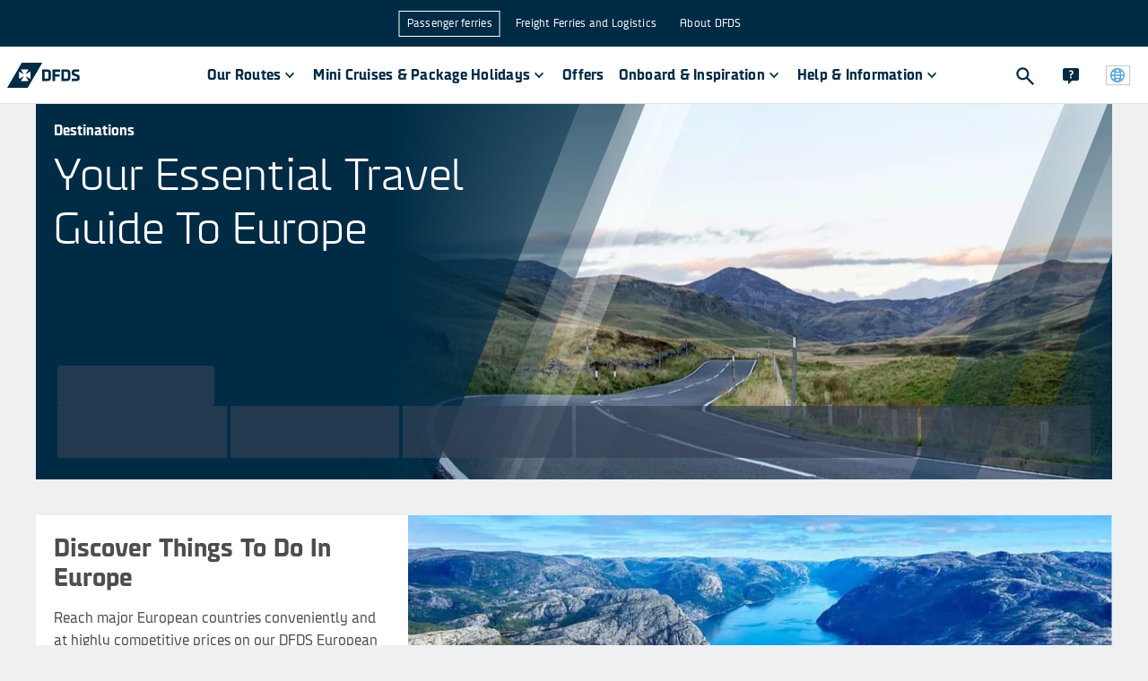

--- FILE ---
content_type: text/html
request_url: https://www.dfds.com/en/passenger-ferries/destinations
body_size: 30768
content:
<!DOCTYPE html><html lang="en" locale="en"><head><meta charSet="utf-8"/><meta http-equiv="x-ua-compatible" content="ie=edge"/><meta name="viewport" content="width=device-width, initial-scale=1, shrink-to-fit=no"/><meta data-react-helmet="true" name="msapplication-config" content="/locales/default/favicons/browserconfig.xml"/><meta data-react-helmet="true" name="businessArea" content="PASSENGER"/><meta data-react-helmet="true" name="countryCode" content="INT"/><meta data-react-helmet="true" name="description" content="Gateway to Europe by sea. Discover everything that Europe has to offer with our mini cruises and ferry crossings to destinations and attractions."/><meta data-react-helmet="true" prefix="og: http://ogp.me/ns#" property="og:site_name" content="DFDS A/S"/><meta data-react-helmet="true" prefix="og: http://ogp.me/ns#" property="og:locale" content="en"/><meta data-react-helmet="true" prefix="og: http://ogp.me/ns#" property="og:url" content="https://www.dfds.com/en/passenger-ferries/destinations"/><meta data-react-helmet="true" prefix="og: http://ogp.me/ns#" property="og:image" content="https://images.ctfassets.net/mivicpf5zews/1h8IT9YsmSkMiCsoIYEsWs/38f30d3226e4655bb5130505888b7ee0/TravelGuides_Cairgorms_Hero.jpg"/><meta data-react-helmet="true" prefix="og: http://ogp.me/ns#" property="og:image:width" content="1200"/><meta data-react-helmet="true" prefix="og: http://ogp.me/ns#" property="og:image:height" content="630"/><meta data-react-helmet="true" prefix="og: http://ogp.me/ns#" property="og:title" content="Destinations | Travel Guides | Ferry Travel | DFDS"/><meta data-react-helmet="true" prefix="og: http://ogp.me/ns#" property="og:description" content="Gateway to Europe by sea. Discover everything that Europe has to offer with our mini cruises and ferry crossings to destinations and attractions."/><meta data-react-helmet="true" prefix="og: http://ogp.me/ns#" property="og:type" content="website"/><meta data-react-helmet="true" prefix="og: http://ogp.me/ns#" name="twitter:card" content="summary"/><meta data-react-helmet="true" prefix="og: http://ogp.me/ns#" name="twitter:site" content="@DFDSGroup"/><meta data-react-helmet="true" prefix="og: http://ogp.me/ns#" name="twitter:url" content="https://www.dfds.com/en/passenger-ferries/destinations"/><meta data-react-helmet="true" prefix="og: http://ogp.me/ns#" name="twitter:title" content="Destinations | Travel Guides | Ferry Travel | DFDS"/><meta data-react-helmet="true" prefix="og: http://ogp.me/ns#" name="twitter:description" content="Gateway to Europe by sea. Discover everything that Europe has to offer with our mini cruises and ferry crossings to destinations and attractions."/><meta data-react-helmet="true" prefix="og: http://ogp.me/ns#" name="twitter:image" content="https://images.ctfassets.net/mivicpf5zews/1h8IT9YsmSkMiCsoIYEsWs/38f30d3226e4655bb5130505888b7ee0/TravelGuides_Cairgorms_Hero.jpg"/><meta data-react-helmet="true" name="google-site-verification" content="fk3gztqtHKkP9d7FN8ze4J5O-aYdxvBJDPS7XS89hPY"/><meta data-react-helmet="true" name="apple-mobile-web-app-title" content="&quot;DFDS A/S"/><meta data-react-helmet="true" name="application-name" content="DFDS A/S"/><meta data-react-helmet="true" property="fb:app_id" content="384624209754088"/><style data-href="/styles.072a4505b8d7a29e9ea7.css" data-identity="gatsby-global-css">.cassie-cookie-modal--footer-extra .cassie-cookie-modal--save-preferences--container button,.cassie-cookie-module .cassie-pre-banner--button--container button{all:unset;background-color:#1a63f5;box-sizing:inherit;color:#fff;cursor:pointer;font-size:16px;font-weight:500;padding:8px 16px;text-align:center;width:100%;&:hover{background-color:#0a50dc}.cassie-view-all--button--icon{display:none}&:not(:last-child){margin-bottom:16px}@media only screen and (min-width:767px){margin-bottom:0!important;width:auto;&:not(:last-child){margin-right:16px}}}.cassie-cookie-module{align-items:center;justify-content:center}.cassie-cookie-module,.cassie-pre-banner>.cassie-pre-banner--text{color:#002b45;font-family:DFDS Sans,sans-serif;font-size:16px;font-weight:400;line-height:24px;a{color:#1a63f5;text-decoration:none;&:hover{text-decoration:none}&:focus{outline:2px solid #1a63f5;outline-offset:2px}&:visited{color:#1a63f5}}}.cassie-cookie-module>.cassie-overlay{background-color:rgba(50,82,104,.9)}.cassie-cookie-module>.cassie-cookie-modal{all:unset;background-color:#fff;box-sizing:inherit;display:flex;flex-direction:column;margin:16px;padding:16px;z-index:999;@media only screen and (min-width:767px){margin-bottom:auto;margin-left:auto;margin-right:auto;margin-top:auto;max-width:600px}}.cassie-cookie-modal--header .cassie-cookie-modal--accept-all{justify-content:flex-end;margin:2px 12px 16px 0}.cassie-cookie-modal .cassie-cookie-modal--footer,.cassie-cookie-modal--footer .cassie-cookie-modal--footer-extra{all:unset;box-sizing:inherit;div{all:unset;box-sizing:inherit}}.cassie-expand-cookies--container{width:calc(100% - 60px)!important;span{padding:2px 0 0}.cassie-expand-cookies--icon{fill:#4d4e4c}.cassie-cookie-group--heading{margin:0 0 0 6px}}.cassie-cookie-modal--group-head-container .cassie-cookie-group--description{font-size:14px;margin:0 0 10px 24px;width:80%}.cassie-cookie--child>.cassie-cookie--child--description,.cassie-cookie--child>.cassie-cookie--child--heading{font-size:14px;margin:0;width:calc(100% - 60px)}.cassie-cookie-modal--group .cassie-cookie-children--container{padding:0 10px 0 34px}.cassie-cookie-modal--tab-group .cassie-cookie-modal--group:last-child{border:0}.cassie-cookie-modal .cassie-cookie-modal--main{border-bottom:2px solid;margin-bottom:16px;max-height:calc(100svh - 162px);overflow:auto}.cassie-cookie-modal--center .cassie-child-cookie--toggle-switch:focus-within{outline:none}.cassie-cookie-modal--center .cassie-toggle-switch--slider{background-color:#acbac3;&:before{bottom:2.5px;left:2px}}.cassie-cookie-modal--center .cassie-toggle-switch--slider--active{background-color:#1a63f5;&:before{left:20px}}.cassie-cookie-modal .cassie-cookie-modal--footer-content,.cassie-cookie-modal--footer-extra .cassie-cookie-modal--footer-image--container,.cassie-cookie-modal--top-header,.cassie-cookie-module .cassie-pre-banner .dfds-logo,.cassie-toggle-switch .cassie-toggle-switch--status{display:none!important}#cassie_strictly_necessary .cassie-toggle-switch--slider{opacity:50%}.cassie-toggle-switch.cassie-child-cookie--toggle-switch{visibility:hidden}.cassie-cookie-module .cassie-pre-banner{all:unset;background-color:#fff;box-sizing:inherit;flex-direction:column;margin:16px;max-height:calc(100vh - 32px)!important;overflow:auto;padding:16px;z-index:999;@media only screen and (min-width:767px){max-width:600px}.cassie-pre-banner--text{margin:unset;padding:unset;width:unset;p{margin:0 0 16px}}.cassie-pre-banner--button--container{all:unset;box-sizing:inherit;display:flex;flex-direction:column;@media only screen and (min-width:767px){flex-direction:row}}}.cassie-manage-cookies--container{display:block!important;margin:0!important;.cassie-manage-cookies--button{align-items:center;background-color:#fff;border:0;border-radius:0;color:transparent;display:flex;justify-content:center;margin:0!important;max-height:40px;max-width:40px;min-height:40px;min-width:40px;padding:5px;&:before{background-image:url(https://images.ctfassets.net/z860498abl84/7pzzaiXUu4LSbKfPoXTkhH/c6b9fcbdf1d48007ac15053afd72e500/img_566379_resized.png);background-size:25px 25px;content:"";height:25px;position:absolute;width:25px}}}.cassie-arrow-down--hover{display:none}@font-face{font-family:swiper-icons;font-style:normal;font-weight:400;src:url("data:application/font-woff;charset=utf-8;base64, [base64]//wADZ2x5ZgAAAywAAADMAAAD2MHtryVoZWFkAAABbAAAADAAAAA2E2+eoWhoZWEAAAGcAAAAHwAAACQC9gDzaG10eAAAAigAAAAZAAAArgJkABFsb2NhAAAC0AAAAFoAAABaFQAUGG1heHAAAAG8AAAAHwAAACAAcABAbmFtZQAAA/gAAAE5AAACXvFdBwlwb3N0AAAFNAAAAGIAAACE5s74hXjaY2BkYGAAYpf5Hu/j+W2+MnAzMYDAzaX6QjD6/4//Bxj5GA8AuRwMYGkAPywL13jaY2BkYGA88P8Agx4j+/8fQDYfA1AEBWgDAIB2BOoAeNpjYGRgYNBh4GdgYgABEMnIABJzYNADCQAACWgAsQB42mNgYfzCOIGBlYGB0YcxjYGBwR1Kf2WQZGhhYGBiYGVmgAFGBiQQkOaawtDAoMBQxXjg/wEGPcYDDA4wNUA2CCgwsAAAO4EL6gAAeNpj2M0gyAACqxgGNWBkZ2D4/wMA+xkDdgAAAHjaY2BgYGaAYBkGRgYQiAHyGMF8FgYHIM3DwMHABGQrMOgyWDLEM1T9/w8UBfEMgLzE////P/5//f/V/xv+r4eaAAeMbAxwIUYmIMHEgKYAYjUcsDAwsLKxc3BycfPw8jEQA/[base64]/uznmfPFBNODM2K7MTQ45YEAZqGP81AmGGcF3iPqOop0r1SPTaTbVkfUe4HXj97wYE+yNwWYxwWu4v1ugWHgo3S1XdZEVqWM7ET0cfnLGxWfkgR42o2PvWrDMBSFj/IHLaF0zKjRgdiVMwScNRAoWUoH78Y2icB/yIY09An6AH2Bdu/UB+yxopYshQiEvnvu0dURgDt8QeC8PDw7Fpji3fEA4z/PEJ6YOB5hKh4dj3EvXhxPqH/SKUY3rJ7srZ4FZnh1PMAtPhwP6fl2PMJMPDgeQ4rY8YT6Gzao0eAEA409DuggmTnFnOcSCiEiLMgxCiTI6Cq5DZUd3Qmp10vO0LaLTd2cjN4fOumlc7lUYbSQcZFkutRG7g6JKZKy0RmdLY680CDnEJ+UMkpFFe1RN7nxdVpXrC4aTtnaurOnYercZg2YVmLN/d/gczfEimrE/fs/bOuq29Zmn8tloORaXgZgGa78yO9/cnXm2BpaGvq25Dv9S4E9+5SIc9PqupJKhYFSSl47+Qcr1mYNAAAAeNptw0cKwkAAAMDZJA8Q7OUJvkLsPfZ6zFVERPy8qHh2YER+3i/BP83vIBLLySsoKimrqKqpa2hp6+jq6RsYGhmbmJqZSy0sraxtbO3sHRydnEMU4uR6yx7JJXveP7WrDycAAAAAAAH//wACeNpjYGRgYOABYhkgZgJCZgZNBkYGLQZtIJsFLMYAAAw3ALgAeNolizEKgDAQBCchRbC2sFER0YD6qVQiBCv/H9ezGI6Z5XBAw8CBK/m5iQQVauVbXLnOrMZv2oLdKFa8Pjuru2hJzGabmOSLzNMzvutpB3N42mNgZGBg4GKQYzBhYMxJLMlj4GBgAYow/P/PAJJhLM6sSoWKfWCAAwDAjgbRAAB42mNgYGBkAIIbCZo5IPrmUn0hGA0AO8EFTQAA")}:root{--swiper-theme-color:#007aff}:host{display:block;margin-left:auto;margin-right:auto;position:relative;z-index:1}.swiper{display:block;list-style:none;margin-left:auto;margin-right:auto;overflow:hidden;padding:0;position:relative;z-index:1}.swiper-vertical>.swiper-wrapper{flex-direction:column}.swiper-wrapper{box-sizing:content-box;display:flex;height:100%;position:relative;transition-property:transform;transition-timing-function:var(--swiper-wrapper-transition-timing-function,initial);width:100%;z-index:1}.swiper-android .swiper-slide,.swiper-ios .swiper-slide,.swiper-wrapper{transform:translateZ(0)}.swiper-horizontal{touch-action:pan-y}.swiper-vertical{touch-action:pan-x}.swiper-slide{display:block;flex-shrink:0;height:100%;position:relative;transition-property:transform;width:100%}.swiper-slide-invisible-blank{visibility:hidden}.swiper-autoheight,.swiper-autoheight .swiper-slide{height:auto}.swiper-autoheight .swiper-wrapper{align-items:flex-start;transition-property:transform,height}.swiper-backface-hidden .swiper-slide{-webkit-backface-visibility:hidden;backface-visibility:hidden;transform:translateZ(0)}.swiper-3d.swiper-css-mode .swiper-wrapper{perspective:1200px}.swiper-3d .swiper-wrapper{transform-style:preserve-3d}.swiper-3d{perspective:1200px}.swiper-3d .swiper-cube-shadow,.swiper-3d .swiper-slide{transform-style:preserve-3d}.swiper-css-mode>.swiper-wrapper{-ms-overflow-style:none;overflow:auto;scrollbar-width:none}.swiper-css-mode>.swiper-wrapper::-webkit-scrollbar{display:none}.swiper-css-mode>.swiper-wrapper>.swiper-slide{scroll-snap-align:start start}.swiper-css-mode.swiper-horizontal>.swiper-wrapper{scroll-snap-type:x mandatory}.swiper-css-mode.swiper-vertical>.swiper-wrapper{scroll-snap-type:y mandatory}.swiper-css-mode.swiper-free-mode>.swiper-wrapper{scroll-snap-type:none}.swiper-css-mode.swiper-free-mode>.swiper-wrapper>.swiper-slide{scroll-snap-align:none}.swiper-css-mode.swiper-centered>.swiper-wrapper:before{content:"";flex-shrink:0;order:9999}.swiper-css-mode.swiper-centered>.swiper-wrapper>.swiper-slide{scroll-snap-align:center center;scroll-snap-stop:always}.swiper-css-mode.swiper-centered.swiper-horizontal>.swiper-wrapper>.swiper-slide:first-child{-webkit-margin-start:var(--swiper-centered-offset-before);margin-inline-start:var(--swiper-centered-offset-before)}.swiper-css-mode.swiper-centered.swiper-horizontal>.swiper-wrapper:before{height:100%;min-height:1px;width:var(--swiper-centered-offset-after)}.swiper-css-mode.swiper-centered.swiper-vertical>.swiper-wrapper>.swiper-slide:first-child{-webkit-margin-before:var(--swiper-centered-offset-before);margin-block-start:var(--swiper-centered-offset-before)}.swiper-css-mode.swiper-centered.swiper-vertical>.swiper-wrapper:before{height:var(--swiper-centered-offset-after);min-width:1px;width:100%}.swiper-3d .swiper-slide-shadow,.swiper-3d .swiper-slide-shadow-bottom,.swiper-3d .swiper-slide-shadow-left,.swiper-3d .swiper-slide-shadow-right,.swiper-3d .swiper-slide-shadow-top{height:100%;left:0;pointer-events:none;position:absolute;top:0;width:100%;z-index:10}.swiper-3d .swiper-slide-shadow{background:rgba(0,0,0,.15)}.swiper-3d .swiper-slide-shadow-left{background-image:linear-gradient(270deg,rgba(0,0,0,.5),transparent)}.swiper-3d .swiper-slide-shadow-right{background-image:linear-gradient(90deg,rgba(0,0,0,.5),transparent)}.swiper-3d .swiper-slide-shadow-top{background-image:linear-gradient(0deg,rgba(0,0,0,.5),transparent)}.swiper-3d .swiper-slide-shadow-bottom{background-image:linear-gradient(180deg,rgba(0,0,0,.5),transparent)}.swiper-lazy-preloader{border:4px solid var(--swiper-preloader-color,var(--swiper-theme-color));border-radius:50%;border-top:4px solid transparent;box-sizing:border-box;height:42px;left:50%;margin-left:-21px;margin-top:-21px;position:absolute;top:50%;transform-origin:50%;width:42px;z-index:10}.swiper-watch-progress .swiper-slide-visible .swiper-lazy-preloader,.swiper:not(.swiper-watch-progress) .swiper-lazy-preloader{animation:swiper-preloader-spin 1s linear infinite}.swiper-lazy-preloader-white{--swiper-preloader-color:#fff}.swiper-lazy-preloader-black{--swiper-preloader-color:#000}@keyframes swiper-preloader-spin{0%{transform:rotate(0deg)}to{transform:rotate(1turn)}}.swiper-pagination{position:absolute;text-align:center;transform:translateZ(0);transition:opacity .3s;z-index:10}.swiper-pagination.swiper-pagination-hidden{opacity:0}.swiper-pagination-disabled>.swiper-pagination,.swiper-pagination.swiper-pagination-disabled{display:none!important}.swiper-horizontal>.swiper-pagination-bullets,.swiper-pagination-bullets.swiper-pagination-horizontal,.swiper-pagination-custom,.swiper-pagination-fraction{bottom:var(--swiper-pagination-bottom,8px);left:0;top:var(--swiper-pagination-top,auto);width:100%}.swiper-pagination-bullets-dynamic{font-size:0;overflow:hidden}.swiper-pagination-bullets-dynamic .swiper-pagination-bullet{position:relative;transform:scale(.33)}.swiper-pagination-bullets-dynamic .swiper-pagination-bullet-active,.swiper-pagination-bullets-dynamic .swiper-pagination-bullet-active-main{transform:scale(1)}.swiper-pagination-bullets-dynamic .swiper-pagination-bullet-active-prev{transform:scale(.66)}.swiper-pagination-bullets-dynamic .swiper-pagination-bullet-active-prev-prev{transform:scale(.33)}.swiper-pagination-bullets-dynamic .swiper-pagination-bullet-active-next{transform:scale(.66)}.swiper-pagination-bullets-dynamic .swiper-pagination-bullet-active-next-next{transform:scale(.33)}.swiper-pagination-bullet{background:var(--swiper-pagination-bullet-inactive-color,#000);border-radius:var(--swiper-pagination-bullet-border-radius,50%);display:inline-block;height:var(--swiper-pagination-bullet-height,var(--swiper-pagination-bullet-size,8px));opacity:var(--swiper-pagination-bullet-inactive-opacity,.2);width:var(--swiper-pagination-bullet-width,var(--swiper-pagination-bullet-size,8px))}button.swiper-pagination-bullet{-webkit-appearance:none;appearance:none;border:none;box-shadow:none;margin:0;padding:0}.swiper-pagination-clickable .swiper-pagination-bullet{cursor:pointer}.swiper-pagination-bullet:only-child{display:none!important}.swiper-pagination-bullet-active{background:var(--swiper-pagination-color,var(--swiper-theme-color));opacity:var(--swiper-pagination-bullet-opacity,1)}.swiper-pagination-vertical.swiper-pagination-bullets,.swiper-vertical>.swiper-pagination-bullets{left:var(--swiper-pagination-left,auto);right:var(--swiper-pagination-right,8px);top:50%;transform:translate3d(0,-50%,0)}.swiper-pagination-vertical.swiper-pagination-bullets .swiper-pagination-bullet,.swiper-vertical>.swiper-pagination-bullets .swiper-pagination-bullet{display:block;margin:var(--swiper-pagination-bullet-vertical-gap,6px) 0}.swiper-pagination-vertical.swiper-pagination-bullets.swiper-pagination-bullets-dynamic,.swiper-vertical>.swiper-pagination-bullets.swiper-pagination-bullets-dynamic{top:50%;transform:translateY(-50%);width:8px}.swiper-pagination-vertical.swiper-pagination-bullets.swiper-pagination-bullets-dynamic .swiper-pagination-bullet,.swiper-vertical>.swiper-pagination-bullets.swiper-pagination-bullets-dynamic .swiper-pagination-bullet{display:inline-block;transition:transform .2s,top .2s}.swiper-horizontal>.swiper-pagination-bullets .swiper-pagination-bullet,.swiper-pagination-horizontal.swiper-pagination-bullets .swiper-pagination-bullet{margin:0 var(--swiper-pagination-bullet-horizontal-gap,4px)}.swiper-horizontal>.swiper-pagination-bullets.swiper-pagination-bullets-dynamic,.swiper-pagination-horizontal.swiper-pagination-bullets.swiper-pagination-bullets-dynamic{left:50%;transform:translateX(-50%);white-space:nowrap}.swiper-horizontal>.swiper-pagination-bullets.swiper-pagination-bullets-dynamic .swiper-pagination-bullet,.swiper-pagination-horizontal.swiper-pagination-bullets.swiper-pagination-bullets-dynamic .swiper-pagination-bullet{transition:transform .2s,left .2s}.swiper-horizontal.swiper-rtl>.swiper-pagination-bullets-dynamic .swiper-pagination-bullet{transition:transform .2s,right .2s}.swiper-pagination-fraction{color:var(--swiper-pagination-fraction-color,inherit)}.swiper-pagination-progressbar{background:var(--swiper-pagination-progressbar-bg-color,rgba(0,0,0,.25));position:absolute}.swiper-pagination-progressbar .swiper-pagination-progressbar-fill{background:var(--swiper-pagination-color,var(--swiper-theme-color));height:100%;left:0;position:absolute;top:0;transform:scale(0);transform-origin:left top;width:100%}.swiper-rtl .swiper-pagination-progressbar .swiper-pagination-progressbar-fill{transform-origin:right top}.swiper-horizontal>.swiper-pagination-progressbar,.swiper-pagination-progressbar.swiper-pagination-horizontal,.swiper-pagination-progressbar.swiper-pagination-vertical.swiper-pagination-progressbar-opposite,.swiper-vertical>.swiper-pagination-progressbar.swiper-pagination-progressbar-opposite{height:var(--swiper-pagination-progressbar-size,4px);left:0;top:0;width:100%}.swiper-horizontal>.swiper-pagination-progressbar.swiper-pagination-progressbar-opposite,.swiper-pagination-progressbar.swiper-pagination-horizontal.swiper-pagination-progressbar-opposite,.swiper-pagination-progressbar.swiper-pagination-vertical,.swiper-vertical>.swiper-pagination-progressbar{height:100%;left:0;top:0;width:var(--swiper-pagination-progressbar-size,4px)}.swiper-pagination-lock{display:none}:root{--swiper-navigation-size:44px}.swiper-button-next,.swiper-button-prev{align-items:center;color:var(--swiper-navigation-color,var(--swiper-theme-color));cursor:pointer;display:flex;height:var(--swiper-navigation-size);justify-content:center;margin-top:calc(0px - var(--swiper-navigation-size)/2);position:absolute;top:var(--swiper-navigation-top-offset,50%);width:calc(var(--swiper-navigation-size)/44*27);z-index:10}.swiper-button-next.swiper-button-disabled,.swiper-button-prev.swiper-button-disabled{cursor:auto;opacity:.35;pointer-events:none}.swiper-button-next.swiper-button-hidden,.swiper-button-prev.swiper-button-hidden{cursor:auto;opacity:0;pointer-events:none}.swiper-navigation-disabled .swiper-button-next,.swiper-navigation-disabled .swiper-button-prev{display:none!important}.swiper-button-next svg,.swiper-button-prev svg{height:100%;object-fit:contain;transform-origin:center;width:100%}.swiper-rtl .swiper-button-next svg,.swiper-rtl .swiper-button-prev svg{transform:rotate(180deg)}.swiper-button-prev,.swiper-rtl .swiper-button-next{left:var(--swiper-navigation-sides-offset,10px);right:auto}.swiper-button-lock{display:none}.swiper-button-next:after,.swiper-button-prev:after{font-family:swiper-icons;font-size:var(--swiper-navigation-size);font-variant:normal;letter-spacing:0;line-height:1;text-transform:none!important}.swiper-button-prev:after,.swiper-rtl .swiper-button-next:after{content:"prev"}.swiper-button-next,.swiper-rtl .swiper-button-prev{left:auto;right:var(--swiper-navigation-sides-offset,10px)}.swiper-button-next:after,.swiper-rtl .swiper-button-prev:after{content:"next"}</style><style data-emotion="css-global 1nptt4v">*,::before,::after{background-repeat:no-repeat;box-sizing:inherit;}::before,::after{-webkit-text-decoration:inherit;text-decoration:inherit;vertical-align:inherit;}figcaption,figure,main{display:block;}hr{box-sizing:content-box;height:0;overflow:visible;}a{background-color:transparent;text-decoration-skip:objects;}ul{list-style:none;margin-left:0;margin-right:0;}abbr[title]{border-bottom:none;-webkit-text-decoration:underline;text-decoration:underline;-webkit-text-decoration:underline dotted;text-decoration:underline dotted;}b,strong{font-weight:bolder;}small{font-size:80%;}audio,canvas,iframe,img,svg,video{vertical-align:middle;}audio,video{display:inline-block;}img{border-style:none;}svg{fill:currentColor;}svg:not(:root){overflow:visible;}table{border-collapse:collapse;}button,input,optgroup,select,textarea{margin:0;}button,input,select,textarea{font-family:inherit;background-color:transparent;color:inherit;font-size:inherit;line-height:inherit;}select,input:not([type='radio']):not([type='checkbox']){-webkit-appearance:none;-moz-appearance:none;-ms-appearance:none;appearance:none;border-radius:0;box-shadow:none;}button,select{text-transform:none;}select{box-sizing:border-box;}textarea{overflow:auto;resize:vertical;border-radius:0;}a,area,button,input,label,select,summary,textarea,[tabindex='0']{touch-action:manipulation;}button::-moz-focus-inner,[type='button']::-moz-focus-inner,[type='reset']::-moz-focus-inner,[type='submit']::-moz-focus-inner{border-style:none;padding:0;}[hidden]{display:none;}[aria-busy='true']{cursor:progress;}[aria-controls]{cursor:pointer;}[aria-hidden='false'][hidden]:not(:focus){clip:rect(0, 0, 0, 0);display:inherit;position:absolute;}[aria-disabled]{cursor:default;}@font-face{font-family:DFDS;src:url(https://unpkg.com/@dfds-ui/fonts@0.0.42/fonts/DFDS-Regular.woff2) format('woff2');font-weight:400;font-style:normal;font-display:fallback;}@font-face{font-family:DFDS;src:url(https://unpkg.com/@dfds-ui/fonts@0.0.42/fonts/DFDS-Italic.woff2) format('woff2');font-weight:400;font-style:italic;font-display:fallback;}@font-face{font-family:DFDS;src:url(https://unpkg.com/@dfds-ui/fonts@0.0.42/fonts/DFDS-Bold.woff2) format('woff2');font-weight:700;font-style:normal;font-display:fallback;}@font-face{font-family:DFDS;src:url(https://unpkg.com/@dfds-ui/fonts@0.0.42/fonts/DFDS-Light.woff2) format('woff2');font-weight:300;font-style:normal;font-display:fallback;}html{margin:0;height:100%;width:100%;font-family:DFDS,Verdana,system-ui,Arial,"Helvetica Neue",Helvetica,sans-serif;color:#4d4e4c;background-color:#eef0f1;-webkit-font-smoothing:antialiased;-moz-osx-font-smoothing:grayscale;overflow-y:scroll;overflow-x:hidden;box-sizing:border-box;-webkit-text-size-adjust:100%;-moz-text-size-adjust:100%;-ms-text-size-adjust:100%;text-size-adjust:100%;-ms-overflow-style:scrollbar;}body{margin:0;width:100%;height:100vh;}::selection{background-color:#49a2df;color:#fff;text-shadow:none;}.js-focus-visible :focus:not([data-focus-visible-added]){outline:none;}</style><style data-emotion="css-global 1fci5sd">button[aria-label='renew-consent']{border:none;z-index:3100!important;}html{background-color:#eef0f1;overflow-y:scroll;}html.locked{overflow-y:hidden;}body{min-width:320px;}img{max-width:100%;}a{color:#49a2df;-webkit-text-decoration:none;text-decoration:none;}a:visited{color:#49a2df;}a:hover{color:#49a2df;}a:active{color:#49a2df;}p{line-height:1.6;margin-top:0;margin-bottom:16px;}p:first-of-type{margin-top:0;}ul{padding-left:15px;list-style-type:disc;}ul li{margin-bottom:15px;margin-left:10px;}svg{fill:inherit;}</style><style data-emotion="css 2wuyta 1oo8noh dieixr 1fnjagi 1tmggl7 16nn64e 1mve3c2 cknfzo 16y1dyg 1uprky1 13o15bu 4tqk3n ekc0sk 1ycgr4r 1ym15hi h1v4bb ueybkx sdjhl nproyl 1hptfj2 1bx2yqp 1jpl8a4 oossmy dn6w4t 1957bmb 2ltp3h 19by89z fhb7ly 1j6h984 1v2d2yt ad8zd3 1qrokqv 1qs0xcg jjnwyg cp4xhz 1eoy87d 1403uw8 19ckfbe 1ava6j 10yhdk9 vabva8 1a222nk kwcjn1 1ej4gtp 1tlzqdc 1u9oa26 jdgh58 70qvj9 czscln qsoiqy 1d3w5wq 8psl4w 1av6r1n toh7fa 1n3873k 7p56bh 241ztg tfyn9k bjn8wh 196rq11 1ytzv3i 15jau33 t2h1tu o8aaqv 1onhxu8">.css-2wuyta{display:grid;grid-template-rows:auto 1fr auto;grid-template-columns:minmax(0, 1fr);min-height:100vh;height:100%;}.css-2wuyta header{grid-row:1;}.css-2wuyta main{grid-row:2;}.css-1oo8noh{background-color:#eef0f1;}.css-dieixr{display:grid;margin:0 auto;grid-template-columns:repeat(12, 1fr);max-width:1200px;grid-row-gap:0;grid-column-gap:2rem;padding-top:0;padding-bottom:0;}@media (max-width: 1280px){.css-dieixr{max-width:unset;margin-left:40px;margin-right:40px;}}@media (max-width: 767px){.css-dieixr{margin-left:0;margin-right:0;grid-column-gap:1rem;}}.css-1fnjagi{grid-column:span 12;width:100%;max-width:100%;}@media (min-width: 768px){.css-1fnjagi{grid-column:span 12;}}@media (min-width: 1026px){.css-1fnjagi{grid-column:span 12;}}@media (min-width: 1281px){.css-1fnjagi{grid-column:span 12;}}.css-1tmggl7{position:relative;display:block;height:auto;min-height:315px;margin-bottom:40px;}@media (min-width: 768px){.css-1tmggl7{min-height:505px;}}@media (min-width: 1026px){.css-1tmggl7{display:-webkit-box;display:-webkit-flex;display:-ms-flexbox;display:flex;-webkit-flex-direction:column;-ms-flex-direction:column;flex-direction:column;min-height:419px;max-height:603px;}}.css-16nn64e{position:relative;width:100%;height:100%;overflow:hidden;}@media (min-width: 1026px){.css-16nn64e{position:absolute;}}.css-1mve3c2{position:relative;overflow:hidden;width:100%;height:100%;aspect-ratio:2/1;}.css-cknfzo{position:absolute;top:50%;left:50%;-webkit-transform:translate(-50%, -50%);-moz-transform:translate(-50%, -50%);-ms-transform:translate(-50%, -50%);transform:translate(-50%, -50%);max-height:none;max-width:none;width:100%;height:100%;padding:0;}.css-16y1dyg{height:100%;object-fit:cover;object-position:center;width:100%;}.css-1uprky1{position:absolute;top:0;right:0;bottom:0;left:0;display:block;}.css-13o15bu{position:absolute;left:-400px;top:-400px;width:800px;}@media (min-width: 768px){.css-13o15bu{left:-400px;top:-200px;}}@media (min-width: 1026px){.css-13o15bu{left:0;top:0;}}.css-4tqk3n{stop-color:#002B45;fill:#002B45;}.css-ekc0sk{position:absolute;right:0;bottom:-300px;width:300px;}@media (min-width: 768px){.css-ekc0sk{bottom:-150px;}}@media (min-width: 1026px){.css-ekc0sk{bottom:0;}}.css-1ycgr4r{display:-webkit-box;display:-webkit-flex;display:-ms-flexbox;display:flex;background-color:#002B45;-webkit-flex-direction:column;-ms-flex-direction:column;flex-direction:column;-webkit-box-pack:justify;-webkit-justify-content:space-between;justify-content:space-between;-webkit-align-items:flex-start;-webkit-box-align:flex-start;-ms-flex-align:flex-start;align-items:flex-start;}@media (min-width: 1026px){.css-1ycgr4r{-webkit-box-flex:1;-webkit-flex-grow:1;-ms-flex-positive:1;flex-grow:1;background-color:transparent;z-index:1;}}.css-1ym15hi{padding:20px;}@media (min-width: 1026px){.css-1ym15hi{max-width:45%;}}.css-h1v4bb{margin-bottom:10px;font-weight:700;color:#FFFFFF;}.css-ueybkx>div,.css-ueybkx>h1{font-size:30px;line-height:36px;font-weight:300;color:#FFFFFF;margin:0;}@media (min-width: 768px){.css-ueybkx>div,.css-ueybkx>h1{font-size:50px;line-height:60px;}}.css-sdjhl{margin:0 0 16px 0;color:#002b45;font-size:50px;font-weight:300;line-height:1.2;color:#FFFFFF;}@media (max-width: 575px){.css-sdjhl{font-size:30px;}}.css-nproyl{width:100%;background:transparent;display:-webkit-box;display:-webkit-flex;display:-ms-flexbox;display:flex;}@media (min-width: 1026px){.css-nproyl{padding:16px;}}.css-1hptfj2{margin-top:auto;width:100%;}.css-1bx2yqp{position:relative;padding:16px;display:-webkit-box;display:-webkit-flex;display:-ms-flexbox;display:flex;-webkit-flex-direction:column;-ms-flex-direction:column;flex-direction:column;gap:8px;}@media (min-width: 1026px){.css-1bx2yqp{padding:8px;}}.css-1jpl8a4{display:-webkit-box;display:-webkit-flex;display:-ms-flexbox;display:flex;-webkit-flex-direction:row;-ms-flex-direction:row;flex-direction:row;-webkit-align-items:center;-webkit-box-align:center;-ms-flex-align:center;align-items:center;height:45px;}.css-oossmy{-webkit-animation:pulse 2s cubic-bezier(0.4, 0, 0.6, 1) infinite;animation:pulse 2s cubic-bezier(0.4, 0, 0.6, 1) infinite;background-color:#334155;height:100%;width:175px;border-radius:4px;}@-webkit-keyframes pulse{50%{opacity:0.5;}}@keyframes pulse{50%{opacity:0.5;}}.css-dn6w4t{display:grid;grid-template-columns:repeat(12, 1fr);gap:8px;background-color:transparent;}@media (min-width: 1026px){.css-dn6w4t{grid-template-columns:repeat(6, 1fr);grid-template-rows:1fr;gap:4px;}}.css-1957bmb{height:58px;width:100%;border:none;border-color:#e2e8f0;}@media (min-width: 1024px){.css-1957bmb:not(:last-child){border-right:none;}}.css-1957bmb.col-span-12{grid-column:span 12;}@media (min-width: 768px){.css-1957bmb.md-col-span-6{grid-column:span 6;}}@media (min-width: 1024px){.css-1957bmb.lg-col-auto{grid-column:auto;}}@media (min-width: 1024px){.css-1957bmb.lg-col-span-2{grid-column:span 2;}}@media (min-width: 1024px){.css-1957bmb.lg-col-span-1{grid-column:span 1;}}.css-2ltp3h{-webkit-animation:pulse 2s cubic-bezier(0.4, 0, 0.6, 1) infinite;animation:pulse 2s cubic-bezier(0.4, 0, 0.6, 1) infinite;background-color:#334155;height:100%;width:100%;}@-webkit-keyframes pulse{50%{opacity:0.5;}}@keyframes pulse{50%{opacity:0.5;}}.css-19by89z{height:58px;width:100%;border:none;border-color:#e2e8f0;height:54px;width:100%;}@media (min-width: 1024px){.css-19by89z:not(:last-child){border-right:none;}}.css-19by89z.col-span-12{grid-column:span 12;}@media (min-width: 768px){.css-19by89z.md-col-span-6{grid-column:span 6;}}@media (min-width: 1024px){.css-19by89z.lg-col-auto{grid-column:auto;}}@media (min-width: 1024px){.css-19by89z.lg-col-span-2{grid-column:span 2;}}@media (min-width: 1024px){.css-19by89z.lg-col-span-1{grid-column:span 1;}}@media (min-width: 768px){.css-19by89z{height:58px;}}.css-fhb7ly{-webkit-animation:pulse 2s cubic-bezier(0.4, 0, 0.6, 1) infinite;animation:pulse 2s cubic-bezier(0.4, 0, 0.6, 1) infinite;background-color:#334155;height:54px;width:100%;}@-webkit-keyframes pulse{50%{opacity:0.5;}}@keyframes pulse{50%{opacity:0.5;}}@media (min-width: 768px){.css-fhb7ly{height:58px;}}.css-1j6h984{background-color:#FFFFFF;margin-bottom:20px;}.css-1v2d2yt{display:-webkit-box;display:-webkit-flex;display:-ms-flexbox;display:flex;-webkit-flex-direction:row;-ms-flex-direction:row;flex-direction:row;-webkit-box-flex-wrap:nowrap;-webkit-flex-wrap:nowrap;-ms-flex-wrap:nowrap;flex-wrap:nowrap;-webkit-box-pack:start;-ms-flex-pack:start;-webkit-justify-content:flex-start;justify-content:flex-start;-webkit-align-items:stretch;-webkit-box-align:stretch;-ms-flex-align:stretch;align-items:stretch;-webkit-align-content:stretch;-ms-flex-line-pack:stretch;align-content:stretch;-webkit-flex:initial;-ms-flex:initial;flex:initial;gap:initial;-webkit-flex-direction:column;-ms-flex-direction:column;flex-direction:column;-webkit-flex:1;-ms-flex:1;flex:1;height:100%;}.css-ad8zd3{display:-webkit-box;display:-webkit-flex;display:-ms-flexbox;display:flex;-webkit-flex-direction:row;-ms-flex-direction:row;flex-direction:row;-webkit-box-flex-wrap:nowrap;-webkit-flex-wrap:nowrap;-ms-flex-wrap:nowrap;flex-wrap:nowrap;-webkit-box-pack:start;-ms-flex-pack:start;-webkit-justify-content:flex-start;justify-content:flex-start;-webkit-align-items:stretch;-webkit-box-align:stretch;-ms-flex-align:stretch;align-items:stretch;-webkit-align-content:stretch;-ms-flex-line-pack:stretch;align-content:stretch;-webkit-flex:initial;-ms-flex:initial;flex:initial;gap:initial;color:#4d4e4c;-webkit-flex:1 0 auto;-ms-flex:1 0 auto;flex:1 0 auto;height:100%;-webkit-flex-direction:row;-ms-flex-direction:row;flex-direction:row;-webkit-box-pack:start;-ms-flex-pack:start;-webkit-justify-content:start;justify-content:start;}@media (max-width: 1024px){.css-ad8zd3{-webkit-flex-direction:column;-ms-flex-direction:column;flex-direction:column;}}.css-1qrokqv{display:-webkit-box;display:-webkit-flex;display:-ms-flexbox;display:flex;-webkit-flex-direction:row;-ms-flex-direction:row;flex-direction:row;-webkit-box-flex-wrap:nowrap;-webkit-flex-wrap:nowrap;-ms-flex-wrap:nowrap;flex-wrap:nowrap;-webkit-box-pack:start;-ms-flex-pack:start;-webkit-justify-content:flex-start;justify-content:flex-start;-webkit-align-items:stretch;-webkit-box-align:stretch;-ms-flex-align:stretch;align-items:stretch;-webkit-align-content:stretch;-ms-flex-line-pack:stretch;align-content:stretch;-webkit-flex:1 1 calc(66.666667% - 30px);-ms-flex:1 1 calc(66.666667% - 30px);flex:1 1 calc(66.666667% - 30px);gap:initial;-webkit-order:2;-ms-flex-order:2;order:2;overflow:hidden;}@media (max-width: 1024px){.css-1qrokqv{-webkit-order:initial;-ms-flex-order:initial;order:initial;}}.css-1qs0xcg{display:-webkit-box;display:-webkit-flex;display:-ms-flexbox;display:flex;-webkit-flex-direction:column;-ms-flex-direction:column;flex-direction:column;-webkit-box-flex-wrap:nowrap;-webkit-flex-wrap:nowrap;-ms-flex-wrap:nowrap;flex-wrap:nowrap;-webkit-box-pack:start;-ms-flex-pack:start;-webkit-justify-content:flex-start;justify-content:flex-start;-webkit-align-items:stretch;-webkit-box-align:stretch;-ms-flex-align:stretch;align-items:stretch;-webkit-align-content:stretch;-ms-flex-line-pack:stretch;align-content:stretch;-webkit-flex:1 1 33.333333%;-ms-flex:1 1 33.333333%;flex:1 1 33.333333%;gap:initial;padding:20px;color:#4d4e4c;}.css-jjnwyg{margin:0 0 16px 0;font-size:28px;font-weight:bold;line-height:1.2;}.css-cp4xhz p,.css-cp4xhz div{max-width:100%;}.css-cp4xhz table{max-width:100%;width:100%;margin:16px 0;}.css-cp4xhz table thead tr th{padding:10px 14px;text-align:left;vertical-align:bottom;font-size:16px;line-height:20px;font-weight:700;}.css-cp4xhz table tbody tr:nth-of-type(odd){background-color:#bbddf340;}.css-cp4xhz table tbody tr td{padding:10px 14px;font-size:14px;line-height:20px;border-right:1px solid #FFFFFF;}.css-cp4xhz table tbody tr td:first-of-type{font-weight:700;}.css-cp4xhz ul{list-style-type:disc;}.css-1eoy87d{display:-webkit-box;display:-webkit-flex;display:-ms-flexbox;display:flex;-webkit-box-pack:justify;-webkit-justify-content:space-between;justify-content:space-between;}.css-1403uw8{margin:0 0 16px 0;font-size:28px;font-weight:bold;line-height:1.2;margin-left:20px;margin-right:20px;}@media (min-width: 768px){.css-1403uw8{margin-left:0;margin-right:0;}}.css-19ckfbe{display:-webkit-box;display:-webkit-flex;display:-ms-flexbox;display:flex;-webkit-box-flex-wrap:nowrap;-webkit-flex-wrap:nowrap;-ms-flex-wrap:nowrap;flex-wrap:nowrap;overflow-x:auto;-webkit-box-pack:justify;-webkit-justify-content:space-between;justify-content:space-between;margin-bottom:20px;scrollbar-color:#4d4e4c29 transparent;}.css-19ckfbe::-webkit-scrollbar{height:0.5em;width:0.1em;}.css-19ckfbe::-webkit-scrollbar-track{background:transparent;}.css-19ckfbe::-webkit-scrollbar-thumb{background:#4d4e4c29;}@media (min-width: 1026px){.css-19ckfbe{margin-bottom:0;}}@media (min-width: 1281px){.css-19ckfbe{-webkit-box-flex-wrap:wrap;-webkit-flex-wrap:wrap;-ms-flex-wrap:wrap;flex-wrap:wrap;}}.css-19ckfbe >div{-webkit-flex:0 0 70%;-ms-flex:0 0 70%;flex:0 0 70%;min-width:292px;margin-bottom:20px;}@media (min-width: 1026px){.css-19ckfbe >div{-webkit-flex:0 0 60%;-ms-flex:0 0 60%;flex:0 0 60%;min-width:unset;margin-bottom:40px;}}@media (min-width: 1281px){.css-19ckfbe >div{margin-right:0!important;}.css-19ckfbe >div[md="6"],.css-19ckfbe >div[lg="6"]{-webkit-flex:0 0 calc(50% - 20px);-ms-flex:0 0 calc(50% - 20px);flex:0 0 calc(50% - 20px);}.css-19ckfbe >div[lg="4"]{-webkit-flex:0 0 calc(33.33% - 26.66px);-ms-flex:0 0 calc(33.33% - 26.66px);flex:0 0 calc(33.33% - 26.66px);}.css-19ckfbe >div[lg="3"]{-webkit-flex:0 0 calc(25% - 30px);-ms-flex:0 0 calc(25% - 30px);flex:0 0 calc(25% - 30px);}}.css-19ckfbe >div:not(:last-child){margin-right:20px;}.css-1ava6j{display:-webkit-box;display:-webkit-flex;display:-ms-flexbox;display:flex;-webkit-flex-direction:row;-ms-flex-direction:row;flex-direction:row;-webkit-box-flex-wrap:nowrap;-webkit-flex-wrap:nowrap;-ms-flex-wrap:nowrap;flex-wrap:nowrap;-webkit-box-pack:start;-ms-flex-pack:start;-webkit-justify-content:flex-start;justify-content:flex-start;-webkit-align-items:stretch;-webkit-box-align:stretch;-ms-flex-align:stretch;align-items:stretch;-webkit-align-content:stretch;-ms-flex-line-pack:stretch;align-content:stretch;-webkit-flex:initial;-ms-flex:initial;flex:initial;gap:initial;color:#4d4e4c;-webkit-flex:1 0 auto;-ms-flex:1 0 auto;flex:1 0 auto;height:100%;-webkit-flex-direction:column;-ms-flex-direction:column;flex-direction:column;-webkit-box-pack:start;-ms-flex-pack:start;-webkit-justify-content:start;justify-content:start;}@media (max-width: 1024px){.css-1ava6j{-webkit-flex-direction:column;-ms-flex-direction:column;flex-direction:column;}}.css-vabva8{position:relative;overflow:hidden;}.css-1a222nk{position:relative;overflow:hidden;width:100%;height:100%;aspect-ratio:3/2;}.css-kwcjn1{height:100%;object-fit:cover;width:100%;}.css-1ej4gtp{padding:20px;color:#4d4e4c;}.css-1tlzqdc p,.css-1tlzqdc div{max-width:100%;margin-bottom:0;}.css-1tlzqdc table{max-width:100%;width:100%;margin:16px 0;}.css-1tlzqdc table thead tr th{padding:10px 14px;text-align:left;vertical-align:bottom;font-size:16px;line-height:20px;font-weight:700;}.css-1tlzqdc table tbody tr:nth-of-type(odd){background-color:#bbddf340;}.css-1tlzqdc table tbody tr td{padding:10px 14px;font-size:14px;line-height:20px;border-right:1px solid #FFFFFF;}.css-1tlzqdc table tbody tr td:first-of-type{font-weight:700;}.css-1tlzqdc ul{list-style-type:disc;}.css-1u9oa26{display:-webkit-box;display:-webkit-flex;display:-ms-flexbox;display:flex;-webkit-flex-direction:row;-ms-flex-direction:row;flex-direction:row;-webkit-box-flex-wrap:nowrap;-webkit-flex-wrap:nowrap;-ms-flex-wrap:nowrap;flex-wrap:nowrap;-webkit-box-pack:start;-ms-flex-pack:start;-webkit-justify-content:flex-start;justify-content:flex-start;-webkit-align-items:stretch;-webkit-box-align:stretch;-ms-flex-align:stretch;align-items:stretch;-webkit-align-content:stretch;-ms-flex-line-pack:stretch;align-content:stretch;-webkit-flex:1 1 calc(66.666667% - 30px);-ms-flex:1 1 calc(66.666667% - 30px);flex:1 1 calc(66.666667% - 30px);gap:initial;-webkit-order:initial;-ms-flex-order:initial;order:initial;overflow:hidden;}@media (max-width: 1024px){.css-1u9oa26{-webkit-order:initial;-ms-flex-order:initial;order:initial;}}.css-jdgh58{margin-top:auto;-webkit-align-self:flex-end;-ms-flex-item-align:flex-end;align-self:flex-end;color:#49a2df;text-transform:uppercase;display:-webkit-box;display:-webkit-flex;display:-ms-flexbox;display:flex;-webkit-flex-direction:column;-ms-flex-direction:column;flex-direction:column;-webkit-align-items:flex-end;-webkit-box-align:flex-end;-ms-flex-align:flex-end;align-items:flex-end;}.css-jdgh58 a,.css-jdgh58 a:visited{color:#49a2df;}.css-jdgh58 a:not(:last-of-type),.css-jdgh58 div:not(:last-of-type){margin-bottom:16px;}.css-jdgh58 div{display:-webkit-box;display:-webkit-flex;display:-ms-flexbox;display:flex;-webkit-flex-direction:column;-ms-flex-direction:column;flex-direction:column;-webkit-align-items:flex-end;-webkit-box-align:flex-end;-ms-flex-align:flex-end;align-items:flex-end;}.css-70qvj9{display:-webkit-box;display:-webkit-flex;display:-ms-flexbox;display:flex;-webkit-align-items:center;-webkit-box-align:center;-ms-flex-align:center;align-items:center;}.css-czscln{text-transform:uppercase;text-align:right;font-weight:700;-webkit-order:1;-ms-flex-order:1;order:1;}.css-qsoiqy{-webkit-order:2;-ms-flex-order:2;order:2;margin:0 0 0 10px;}.css-1d3w5wq{width:100%;}.css-8psl4w{margin:16px 0 32px;padding:0;}.css-1av6r1n{display:-webkit-box;display:-webkit-flex;display:-ms-flexbox;display:flex;-webkit-flex-direction:row;-ms-flex-direction:row;flex-direction:row;-webkit-box-flex-wrap:nowrap;-webkit-flex-wrap:nowrap;-ms-flex-wrap:nowrap;flex-wrap:nowrap;-webkit-box-pack:start;-ms-flex-pack:start;-webkit-justify-content:flex-start;justify-content:flex-start;-webkit-align-items:center;-webkit-box-align:center;-ms-flex-align:center;align-items:center;-webkit-align-content:stretch;-ms-flex-line-pack:stretch;align-content:stretch;-webkit-flex:initial;-ms-flex:initial;flex:initial;-webkit-text-decoration:none;text-decoration:none;text-align:left;box-sizing:border-box;position:relative;padding:0 1rem;padding-top:0;padding-bottom:0;border:none;min-height:3rem;background-color:#FFFFFF;color:#49a2df;margin:0 0 16px 0;padding:0;min-height:1rem;}button.css-1av6r1n{width:100%;box-sizing:border-box;}@media all and (-ms-high-contrast: none),(-ms-high-contrast: active){.css-1av6r1n:before{content:'';height:3rem;}}.css-toh7fa{width:auto;height:1.5rem;min-width:1.5rem;object-fit:contain;-webkit-flex-shrink:0;-ms-flex-negative:0;flex-shrink:0;color:#5087ac;-webkit-flex:0;-ms-flex:0;flex:0;fill:#5087ac;margin:0;}.css-toh7fa:not(:last-child){margin-right:.5rem;}.css-1n3873k{font-family:DFDS,Verdana,system-ui,Arial,"Helvetica Neue",Helvetica,sans-serif;font-size:16px;font-weight:400;line-height:1.25;-webkit-flex:1;-ms-flex:1;flex:1;-webkit-flex-basis:auto;-ms-flex-preferred-size:auto;flex-basis:auto;-webkit-user-select:none;-moz-user-select:none;-ms-user-select:none;user-select:none;white-space:normal;-webkit-user-select:none;-moz-user-select:none;-ms-user-select:none;user-select:none;margin:0;color:#002b45;line-height:20px;}.css-1n3873k:not(:last-child){margin-right:.5rem;}.css-1n3873k span{margin-left:0;}.css-7p56bh{margin-bottom:20px;}.css-241ztg{color:#002b45;font-weight:bold;line-height:1.25;margin-bottom:4px;display:block;}.css-tfyn9k{color:#49a2df;padding-left:5px;}.css-bjn8wh{position:relative;}.css-196rq11{width:100%;border:1px solid #4d4e4cb3;background-color:#FFFFFF;line-height:20px;font-size:16px;height:50px;padding:14px;margin-bottom:4px;}.css-196rq11:focus{border:2px solid #49a2df;outline:0;}.css-196rq11[aria-invalid='true']{border:2px solid #be1e2d;}.css-196rq11:focus,.css-196rq11[aria-invalid='true']{padding:13px;}.css-196rq11[disabled]{pointer-events:none;color:#4d4e4c4d;border:1px solid #4d4e4c4d;opacity:1;}.css-196rq11::-webkit-input-placeholder{color:#4d4e4c4d;opacity:1;}.css-196rq11::-moz-placeholder{color:#4d4e4c4d;opacity:1;}.css-196rq11:-ms-input-placeholder{color:#4d4e4c4d;opacity:1;}.css-196rq11::placeholder{color:#4d4e4c4d;opacity:1;}.css-196rq11:-ms-input-placeholder{color:#4d4e4c4d;}.css-196rq11::-ms-input-placeholder{color:#4d4e4c4d;}.css-1ytzv3i{display:-webkit-box;display:-webkit-flex;display:-ms-flexbox;display:flex;-webkit-align-items:center;-webkit-box-align:center;-ms-flex-align:center;align-items:center;-webkit-box-flex-wrap:nowrap;-webkit-flex-wrap:nowrap;-ms-flex-wrap:nowrap;flex-wrap:nowrap;position:relative;border:#4d4e4cb3;cursor:pointer;margin-bottom:10px;-webkit-align-items:flex-start;-webkit-box-align:flex-start;-ms-flex-align:flex-start;align-items:flex-start;}.css-1ytzv3i input{border:0;clip:rect(0 0 0 0);height:auto;margin:0;overflow:hidden;padding:0;position:absolute;width:1px;white-space:nowrap;}.css-1ytzv3i input:checked +i{border-width:2px;}.css-1ytzv3i input:not(:disabled):focus+i,[data-js-focus-visible] .css-1ytzv3i input:not(:disabled)[data-focus-visible-added]:focus+i{border:2px solid #49a2df;}[data-js-focus-visible] .css-1ytzv3i input:not(:disabled):focus+i{border:1px solid #4d4e4cb3;}.css-1ytzv3i input:not(:disabled):focus:not(:focus-visible)+i{border:1px solid #4d4e4cb3;}.css-1ytzv3i input:not(:disabled):focus+i:after,[data-js-focus-visible] .css-1ytzv3i input:not(:disabled)[data-focus-visible-added]:focus+i:after{opacity:1;}[data-js-focus-visible] .css-1ytzv3i input:not(:disabled):focus+i:after{opacity:0;}.css-1ytzv3i input:not(:disabled):focus:not(:focus-visible)+i:after{opacity:0;}.css-1ytzv3i input:not(:disabled):hover+i,[data-js-focus-visible] .css-1ytzv3i input:not(:disabled):hover+i{border:2px solid #1874bc;}.css-1ytzv3i input:not(:disabled):focus:not(:focus-visible):hover+i{border:2px solid #1874bc;}.css-1ytzv3i input:not(:disabled):checked +i,[data-js-focus-visible] .css-1ytzv3i input:not(:disabled):checked:focus+i{border-color:#49a2df;background-color:#49a2df;}.css-1ytzv3i input:not(:disabled):checked:not(:focus-visible)+i{border-color:#49a2df;background-color:#49a2df;}.css-1ytzv3i input:not(:disabled):checked:hover+i,[data-js-focus-visible] .css-1ytzv3i input:not(:disabled):checked:hover+i{border-color:#1874bc;background-color:#1874bc;}.css-1ytzv3i input:not(:disabled):checked:hover:not(:focus-visible)+i{border-color:#1874bc;background-color:#1874bc;}.css-1ytzv3i input:disabled ~span{color:#4d4e4cb3;-webkit-user-select:none;-moz-user-select:none;-ms-user-select:none;user-select:none;}.css-1ytzv3i input:disabled:not(:checked)+i{border-color:#4d4e4c4d;}.css-1ytzv3i input:disabled:checked+i{border-color:#4d4e4c4d;background-color:#4d4e4c4d;border:0;}.css-1ytzv3i i{display:block;border-radius:1px;position:relative;background-color:#FFFFFF;border:1px solid #4d4e4cb3;width:24px;height:24px;pointer-events:none;-webkit-flex-shrink:0;-ms-flex-negative:0;flex-shrink:0;}.css-1ytzv3i i:after{content:'';opacity:0;width:32px;height:32px;border-radius:3px;border:2px solid #49a2df;box-shadow:0 0 4px 0 #49a2df;}.css-1ytzv3i i:after,.css-1ytzv3i i svg{display:block;position:absolute;left:50%;top:50%;-webkit-transform:translate(-50%, -50%);-moz-transform:translate(-50%, -50%);-ms-transform:translate(-50%, -50%);transform:translate(-50%, -50%);}.css-15jau33{font-family:Verdana,system-ui,Arial,"Helvetica Neue",Helvetica,sans-serif;font-size:14px;font-weight:400;line-height:1.715;margin-left:.5rem;}.css-t2h1tu{display:-webkit-box;display:-webkit-flex;display:-ms-flexbox;display:flex;-webkit-align-items:center;-webkit-box-align:center;-ms-flex-align:center;align-items:center;position:relative;height:2.75rem;border:2px solid transparent;border-radius:2px;box-sizing:border-box;-webkit-text-decoration:none;text-decoration:none;text-align:center;-webkit-user-select:none;-moz-user-select:none;-ms-user-select:none;user-select:none;vertical-align:middle;font-weight:700;overflow:visible;border:none;outline:none;font-family:DFDS,Verdana,system-ui,Arial,"Helvetica Neue",Helvetica,sans-serif;font-size:16px;font-weight:700;line-height:1;max-width:100%;min-width:4rem;white-space:nowrap;-webkit-transition:background-color 120ms ease,color 120ms ease;transition:background-color 120ms ease,color 120ms ease;padding:0 1rem 0 1rem;cursor:pointer;display:-webkit-inline-box;display:-webkit-inline-flex;display:-ms-inline-flexbox;display:inline-flex;color:#ffffff;background:#ED8800;width:100%;}.css-t2h1tu:after{border-radius:2px;}.css-t2h1tu[disabled]{cursor:not-allowed;}.css-t2h1tu:focus{outline:none;}.css-t2h1tu:after{content:'';display:block;top:0;left:0;height:100%;width:100%;position:absolute;background:currentColor;opacity:0;}.css-t2h1tu:hover:after{opacity:0.08;}.css-t2h1tu:focus[data-focus-visible-added]:after{opacity:0.16;}.css-t2h1tu:active:after{opacity:0.16;}.css-t2h1tu[disabled]{opacity:0.3;}.css-t2h1tu[disabled]:after{visibility:hidden;}.css-t2h1tu[aria-busy='true']{opacity:1;}.css-t2h1tu[aria-busy='true']:after{opacity:0.08;visibility:visible;}.css-t2h1tu:not(.css-t2h1tu[aria-busy='true'])[disabled]{background:#4d4e4c4d;color:#ffffff;}.css-t2h1tu:not([aria-busy='true'])[disabled]{color:#ffffff;background:#ED8800;}.css-o8aaqv{-webkit-box-flex:1;-webkit-flex-grow:1;-ms-flex-positive:1;flex-grow:1;-webkit-order:1;-ms-flex-order:1;order:1;}.css-1onhxu8{margin:0 20px 40px;}@media (min-width: 1026px){.css-1onhxu8{margin:0 0 40px;}}</style><title data-react-helmet="true">Destinations | Travel Guides | Ferry Travel | DFDS</title><link data-react-helmet="true" rel="apple-touch-icon" sizes="180x180" href="/locales/default/favicons/apple-touch-icon.png"/><link data-react-helmet="true" rel="icon" sizes="192x192" href="/locales/default/favicons/android-chrome-192x192.png"/><link data-react-helmet="true" rel="icon" sizes="512x512" href="/locales/default/favicons/android-chrome-512x512.png"/><link data-react-helmet="true" rel="icon" type="image/png" sizes="32x32" href="/locales/default/favicons/favicon-32x32.png"/><link data-react-helmet="true" rel="icon" type="image/png" sizes="16x16" href="/locales/default/favicons/favicon-16x16.png"/><link data-react-helmet="true" rel="mask-icon" href="/locales/default/favicons/safari-pinned-tab.svg" color="#5bbad5"/><link data-react-helmet="true" rel="icon" type="image/png" href="/locales/default/favicons/favicon.ico"/><link data-react-helmet="true" rel="canonical" href="https://www.dfds.com/en/passenger-ferries/destinations"/><link data-react-helmet="true" rel="alternate" hrefLang="bg-BG" href="https://www.dfds.com/bg-bg/patnicheski-feriboti/destinatsii"/><link data-react-helmet="true" rel="alternate" hrefLang="cs-CZ" href="https://www.dfds.com/cs-cz/cestovni-trajekty/destinace"/><link data-react-helmet="true" rel="alternate" hrefLang="da-DK" href="https://www.dfds.com/da-dk/passagerfaerger/destinationer"/><link data-react-helmet="true" rel="alternate" hrefLang="de-DE" href="https://www.dfds.com/de-de/passagierfaehren/zielgebiete"/><link data-react-helmet="true" rel="alternate" hrefLang="en-GB" href="https://www.dfds.com/en-gb/passenger-ferries/destinations"/><link data-react-helmet="true" rel="alternate" hrefLang="x-default" href="https://www.dfds.com/en/passenger-ferries/destinations"/><link data-react-helmet="true" rel="alternate" hrefLang="es-ES" href="https://www.dfds.com/es-es/ferris-de-pasajeros/destinos"/><link data-react-helmet="true" rel="alternate" hrefLang="et-EE" href="https://www.dfds.com/et-ee/reisilaevad/sihtkohad"/><link data-react-helmet="true" rel="alternate" hrefLang="fi-FI" href="https://www.dfds.com/fi-fi/matkustajalautat/matkakohteet"/><link data-react-helmet="true" rel="alternate" hrefLang="fr-BE" href="https://www.dfds.com/fr-be/ferries-passagers/destinations"/><link data-react-helmet="true" rel="alternate" hrefLang="fr-FR" href="https://www.dfds.com/fr-fr/ferries-passagers/destinations"/><link data-react-helmet="true" rel="alternate" hrefLang="fr-MA" href="https://www.dfds.com/fr-ma/ferries-passagers/destinations"/><link data-react-helmet="true" rel="alternate" hrefLang="it-IT" href="https://www.dfds.com/it-it/traghetti-passeggeri/destinazioni"/><link data-react-helmet="true" rel="alternate" hrefLang="lt-LT" href="https://www.dfds.com/lt-lt/keleiviniai-keltai/kelioniu-gidas"/><link data-react-helmet="true" rel="alternate" hrefLang="lv-LV" href="https://www.dfds.com/lv-lv/pasazieru-pramji/galamerki"/><link data-react-helmet="true" rel="alternate" hrefLang="nl-BE" href="https://www.dfds.com/nl-be/overtochten-passagiers/bestemmingen"/><link data-react-helmet="true" rel="alternate" hrefLang="nl-NL" href="https://www.dfds.com/nl-nl/overtochten-passagiers/bestemmingen"/><link data-react-helmet="true" rel="alternate" hrefLang="pl-PL" href="https://www.dfds.com/pl-pl/promy-pasazerskie/przewodniki-turystyczne"/><link data-react-helmet="true" rel="alternate" hrefLang="ro-RO" href="https://www.dfds.com/ro-ro/feribot/destinatie"/><link data-react-helmet="true" rel="alternate" hrefLang="ru-RU" href="https://www.dfds.com/ru-ru/passazhirskiye-paromy/napravleniya"/><link data-react-helmet="true" rel="alternate" hrefLang="sk-SK" href="https://www.dfds.com/sk-sk/cestovne-trajekty/destinacie"/><link data-react-helmet="true" rel="alternate" hrefLang="sv-SE" href="https://www.dfds.com/sv-se/passagerarfartyg/destinationer"/><script>window.dataLayer = window.dataLayer || [];</script><script>function gtag(){dataLayer.push(arguments);}
gtag('js', new Date());</script><script>(function(w,d,s,l,i){w[l]=w[l]||[];w[l].push({'gtm.start':
new Date().getTime(),event:'gtm.js'});var f=d.getElementsByTagName(s)[0],
j=d.createElement(s),dl=l!='dataLayer'?'&l='+l:'';j.async=true;j.src=
'https://www.googletagmanager.com/gtm.js?id='+i+dl+'&gtm_cookies_win=x';f.parentNode.insertBefore(j,f);
})(window,document,'script','dataLayer', 'GTM-WZLN3V4');</script><link data-chunk="Ticker" rel="preload" as="script" href="/26de56acc9d3b0e0b412fa891cadd299bec5aeb5-a5ca3ea03ea7c97c2286.js"/><link data-chunk="Ticker" rel="preload" as="script" href="/71b17215367ccf68cc6497b5e0ef4c713e94dedf-ad49e1504ed839e72d19.js"/><link data-chunk="Ticker" rel="preload" as="script" href="/bc37f858aa58d39f418291ce821083473a71f5c7-2c9866e6d6eb7b59842c.js"/><link data-chunk="Ticker" rel="preload" as="script" href="/da5d2ae802a623b6d4af696cf07559dc054a5405-7c67368029be252cb584.js"/><link data-chunk="Ticker" rel="preload" as="script" href="/Ticker-1f5df5b8c09d7c2b9255.js"/><link data-chunk="AspectImage" rel="preload" as="script" href="/AspectImage-695f7bd4cc8cf8d37a08.js"/><link data-chunk="TextAndMediaLayout" rel="preload" as="script" href="/TextAndMediaLayout-18034e8fb1db1e99bf7a.js"/><link data-chunk="FlexCard" rel="preload" as="script" href="/FlexCard-56d3b3a8169e254bfeb0.js"/><link data-chunk="Markdown" rel="preload" as="script" href="/Markdown-181f7bb9642e58229d1a.js"/><link data-chunk="LinkboxCarousel" rel="preload" as="script" href="/LinkboxCarousel-c07e20f0a523c17e3880.js"/><link data-chunk="LinkboxCarouselItem" rel="preload" as="script" href="/LinkboxCarouselItem-f5a7ef50d90b91807134.js"/><link data-chunk="EntryLink" rel="preload" as="script" href="/EntryLink-f04905f9dc1521426930.js"/><link data-chunk="NewsletterSubscribeBlock" rel="preload" as="script" href="/06ec5e7d383f1904c5139c84530bbf1019271023-987420f2491c8bc25929.js"/><link data-chunk="NewsletterSubscribeBlock" rel="preload" as="script" href="/8ca4beeda64070c22155aea96ce163e84257a71e-56ce19c6a760b39b0b88.js"/><link data-chunk="NewsletterSubscribeBlock" rel="preload" as="script" href="/b9cd3aee361f01a7ffdf0c3f6c830f536199897a-49fc4fffe0dcbec244b9.js"/><link data-chunk="NewsletterSubscribeBlock" rel="preload" as="script" href="/2f7f650bde52ecc8be30156188a4c6fa9952cc8a-7471c29251216e5ba607.js"/><link data-chunk="NewsletterSubscribeBlock" rel="preload" as="script" href="/NewsletterSubscribeBlock-f5dc7d16832b49e188de.js"/><link data-chunk="PriceDisclaimer" rel="preload" as="script" href="/PriceDisclaimer-42d1ffbfbd83b73bad4b.js"/><style id="stitches">--sxs{--sxs:0 t-giRJDO t-fmxPxq}@media{:root,.t-giRJDO{--colors-text:var(--colors-group-blue-primary);--colors-background:var(--colors-white-primary);--colors-button-filled-background:var(--colors-group-blue-primary);--colors-card:#002b4514;--colors-overlay:var(--colors-group-blue-24);--colors-surface-on-low-emphasis:#002B451F;--colors-group-blue-primary:#002B45;--colors-group-blue-secondary:#002B45A3;--colors-group-blue-84:#294D63;--colors-group-blue-70:#4C6B7D;--colors-group-blue-57:#6E8695;--colors-group-blue-45:#8C9FAB;--colors-group-blue-34:#A8B7C0;--colors-group-blue-24:#C2CCD2;--colors-group-blue-15:#D9DFE3;--colors-group-blue-07:#EEF0F1;--colors-group-blue-disabled:#002B4557;--colors-navy-primary:#05468C;--colors-navy-secondary:#05468CA3;--colors-navy-medium:#1E6ED7;--colors-navy-disabled:#05468C57;--colors-blue-primary:#3B98F1;--colors-blue-secondary:#3B98F1A3;--colors-blue-medium:#6BB7F9;--colors-blue-light:#A5D5FA;--colors-blue-extra-light:#D6EEFF;--colors-blue-disabled:#3B98F157;--colors-aqua-primary:#008291;--colors-aqua-medium:#25BAC0;--colors-aqua-light:#77D8DB;--colors-aqua-extra-light:#C9EFF3;--colors-green-primary:#2CA968;--colors-green-medium:#68C884;--colors-green-light:#A5E1B9;--colors-green-extra-light:#DBF3E3;--colors-orange-primary:#F76900;--colors-orange-medium:#FD9049;--colors-orange-light:#FCC694;--colors-orange-extra-light:#FFEBD7;--colors-red-primary:#C92332;--colors-red-medium:#E15D64;--colors-red-light:#F8AAA5;--colors-white-primary:#FFFFFF;--colors-white-secondary:#FFFFFFA3;--colors-white-disabled:#FFFFFF57;--colors-divider-dark:#4D4E4C29;--colors-divider-light:#ffffff29;--radii-xs:.125rem;--radii-s:.25rem;--radii-m:.5rem;--radii-l:1rem;--shadows-4:0 2px 4px -1px rgba(0, 0, 0, 0.2), 0 1px 10px 0 rgba(0, 0, 0, 0.12), 0 4px 5px 0 rgba(0, 0, 0, 0.14);--shadows-8:0 5px 5px -3px rgba(0, 0, 0, 0.18), 0 3px 14px 2px rgba(0, 0, 0, 0.1), 0 8px 10px 1px rgba(0, 0, 0, 0.12);--shadows-16:0 10px 10px -5px rgba(0, 0, 0, 0.16), 0 5px 30px 5px rgba(0, 0, 0, 0.06), 0 15px 24px 2px rgba(0, 0, 0, 0.1);--space-xxs:.25rem;--space-xs:.5rem;--space-s:1rem;--space-m:1.5rem;--space-l:2rem;--space-xl:3rem;--space-xxl:5rem;--borderWidths-s:.0625rem;--borderWidths-m:.125rem;--borderWidths-l:.25rem;--borderStyles-primary:1px solid #4d4e4c29;--borderStyles-secondary:1px solid #002b45;--fonts-DFDS:var(--font-base);--fonts-Verdana:Verdana, system-ui, Arial, Helvetica Neue, Helvetica, sans-serif;--fontSizes-headline-1:3rem;--fontSizes-headline-2:2rem;--fontSizes-headline-3:1.5rem;--fontSizes-headline-4:1.25rem;--fontSizes-headline-5:1rem;--fontSizes-headline-6:0.875rem;--fontSizes-subtitle-1:1.25rem;--fontSizes-subtitle-2:0.875rem;--fontSizes-body-1:1rem;--fontSizes-body-2:0.875rem;--fontSizes-label-small:0.75rem;--fontSizes-label-medium:1rem;--fontSizes-caption:0.75rem;--fontSizes-overline:0.625rem;--fontWeights-light:300;--fontWeights-regular:400;--fontWeights-bold:700;--lineHeights-headline-1:1.25;--lineHeights-headline-1s:1.3;--lineHeights-headline-2:1.25;--lineHeights-headline-2s:1.43;--lineHeights-headline-3:1.4;--lineHeights-headline-4:1.4;--lineHeights-subtitle-1:1.4;--lineHeights-subtitle-2:1.428;--lineHeights-body-1:1.5;--lineHeights-body-2:1.25;--lineHeights-label-small:1.334;--lineHeights-label-medium:1.25;--lineHeights-action:1.25;--lineHeights-caption:1.333;--lineHeights-overline:1.6}.t-fmxPxq{--colors-text:var(--colors-white-primary);--colors-background:var(--colors-group-blue-primary);--colors-button-filled-background:var(--colors-white-primary);--colors-card:#ffffff14;--colors-overlay:var(--colors-white-secondary);--colors-surface-on-low-emphasis:#FFFFFF1F}}--sxs{--sxs:1 k-kXgbAz}@media{@keyframes k-kXgbAz{0%{opacity:0.1}50%{opacity:0.2}100%{opacity:0.1}}}--sxs{--sxs:2 c-jITAuF c-hxXoiZ c-IdQpo c-bbgHKH c-glQrKG c-cKCVMZ c-PJLV c-brGDPx c-gjhiqT c-hjkSPZ c-bydgrs c-ifSbEK c-jYWYYB c-gkqAik c-ilHtvb c-ijbZmt c-erNare c-huSOKz c-etbIFD c-eEpZze c-cmpvrW c-hczYV c-cFAcDx c-deRxxv c-hiDQop c-hEuLbV c-loOrxE c-eABPzy c-bVqMWx c-dhzjXW c-iUaqzQ c-drfLUO}@media{.c-jITAuF{position:relative;bottom:0;color:var(--colors-text)}.c-hxXoiZ{border:none;max-width:100%;height:1px;background-color:var(--colors-surface-on-low-emphasis);margin:0}.c-IdQpo{padding-block-start:var(--space-m);padding-block-end:var(--space-m);background:var(--colors-background)}.c-bbgHKH{margin:0 var(--space-s)}@media (min-width: 600px){.c-bbgHKH{margin:0 var(--space-m);grid-row-gap:var(--space-m);grid-column-gap:var(--space-m)}}@media (min-width: 1025px){.c-bbgHKH{margin:0 40px;grid-row-gap:var(--space-l);grid-column-gap:var(--space-l)}}@media (min-width: 1280px){.c-bbgHKH{max-width:1200px;margin:auto}}.c-glQrKG{display:flex;flex-wrap:wrap;height:auto;width:100%;grid-column:span 12 / auto}.c-cKCVMZ{display:grid;grid-template-columns:repeat(12, 1fr);width:100%;grid-row-gap:var(--space-s);grid-column-gap:var(--space-s);margin:0}@media (min-width: 600px){.c-cKCVMZ{grid-row-gap:var(--space-m);grid-column-gap:var(--space-m)}}@media (min-width: 1025px){.c-cKCVMZ{grid-row-gap:var(--space-l);grid-column-gap:var(--space-l)}}@media (min-width: 1280px){.c-cKCVMZ{margin:0 auto;grid-row-gap:40px;grid-column-gap:40px}}.c-brGDPx{display:flex;flex-direction:column;margin-block-start:var(--space-s);margin-block-end:var(--space-s)}@media (min-width: 600px){.c-brGDPx{flex-direction:row;justify-content:space-between;width:100%;margin:auto}}.c-gjhiqT{display:flex;flex-direction:column;margin-bottom:var(--space-s)}.c-gjhiqT p{margin-top:0;padding:var(--space-xs)}@media (min-width: 600px){.c-gjhiqT{margin:0}}.c-hjkSPZ{font-family:var(--fonts-DFDS);color:var(--colors-text);margin:0}.c-bydgrs{font-family:var(--fonts-DFDS);position:relative;line-height:var(--lineHeights-label-medium);font-size:var(--fontSizes-body-1);display:inline-flex;align-items:center;justify-content:center;white-space:pre-wrap;border-radius:var(--radii-s);box-sizing:border-box;text-decoration:none;text-align:center;font-weight:var(--fontWeights-bold);overflow:visible;color:var(--colors-text);background-color:transparent;border:2px solid transparent;padding-inline-start:var(--space-m);padding-inline-end:var(--space-m);letter-spacing:0.25px;cursor:pointer;transition:background-color 120ms ease, color 120ms ease;gap:var(--space-xs)}.c-bydgrs:after{content:"";display:block;top:0;left:0;height:100%;width:100%;position:absolute;opacity:0;transition:opacity 120ms ease}.c-bydgrs:hover:after{opacity:0.12}.c-bydgrs:focus:after{opacity:0.2}.c-bydgrs:active:after{opacity:0.2}.c-bydgrs:hover,.c-bydgrs:focus,.c-bydgrs:active,.c-bydgrs:visited{color:var(--colors-text)}.c-bydgrs:disabled,.c-bydgrs[disabled]{pointer-events:none;filter:grayscale(1);opacity:0.5}.c-ifSbEK{display:flex;flex-shrink:0;box-sizing:border-box;height:var(--sizes-m);width:var(--sizes-m);margin-left:var(--space-xs)}.c-ifSbEK img{margin:auto;width:1.5rem;height:auto}.c-jYWYYB{object-fit:cover;height:100%;width:100%}.c-gkqAik{display:inline-grid;grid-auto-flow:column;align-items:center;margin-block-start:var(--space-s);margin-block-end:var(--space-s);gap:var(--space-s)}.c-gkqAik p{margin:0}@media (min-width: 600px){.c-gkqAik{margin:auto}}.c-ilHtvb{display:grid;grid-auto-flow:column}.c-ilHtvb img{width:1.25rem;height:auto}.c-ijbZmt{display:inline-grid;margin-block-start:var(--space-s);margin-block-end:var(--space-s);gap:var(--space-m)}@media (min-width: 600px){.c-ijbZmt{display:flex;align-items:center;justify-content:space-between;margin:0}}.c-erNare{display:flex;flex-wrap:wrap;flex-direction:column}.c-erNare a{flex-shrink:0;color:var(--colors-text);padding:var(--space-xs) var(--space-s) var(--space-xs) 0}@media (min-width: 600px){.c-erNare{flex-direction:row;padding-block-start:0;padding-block-end:0}}.c-huSOKz{display:none}@media (min-width: 1025px){.c-huSOKz{display:unset}}.c-etbIFD{display:flex;align-items:center;justify-content:space-between;padding:0 2.5rem;height:3.25rem;background-color:var(--colors-background);position:relative}.c-eEpZze{position:absolute;left:50%;transform:translateX(-50%);display:flex;align-items:center}.c-eEpZze button:not(:first-of-type){margin-left:var(--space-xxs)}.c-cmpvrW{position:relative}.c-hczYV{background-color:var(--colors-background);display:flex;height:4rem;justify-content:space-between;padding:0 var(--space-s);position:relative;z-index:140;border-bottom:var(--borderStyles-primary)}@media (min-width: 600px){.c-hczYV{padding:0 var(--space-xs)}}.c-cFAcDx{display:flex;width:-moz-fit-content;width:fit-content}.c-deRxxv{visibility:hidden;position:absolute;top:0;left:0;align-items:center;justify-content:center;width:100%;height:100%}@media (min-width: 1025px){.c-deRxxv{display:flex;visibility:visible}}.c-deRxxv > a,.c-deRxxv > div,.c-deRxxv button{white-space:nowrap;font-weight:var(--fontWeights-bold);height:100%}.c-hiDQop{align-items:flex-start;flex-direction:column;position:absolute;min-width:190px;background-color:var(--colors-background);z-index:10;display:none;padding:var(--space-xs) 0;border-top:1px solid var(--colors-group-blue-15);box-shadow:0 2px 4px -1px rgba(0, 0, 0, 0.2), 0 1px 0 0 rgba(0, 0, 0, 0.12), 0 4px 5px 0 rgba(0, 0, 0, 0.14)}.c-hiDQop a{width:100%;padding:var(--space-xs) var(--space-s);font-weight:400}.c-hEuLbV{display:flex;flex-direction:column}.c-hEuLbV a{padding:var(--space-xs)}.c-loOrxE{height:100%;display:flex;align-items:center;justify-content:flex-start;flex-direction:row-reverse;min-width:150px}@media (min-width: 1025px){.c-loOrxE{justify-content:flex-end;flex-direction:row}}.c-loOrxE svg{font-size:var(--fontSizes-headline3)}@media (min-width: 1280px){.c-loOrxE svg{font-size:var(--fontSizes-headline4)}}@media (min-width: 1025px){.c-eABPzy{display:none}}.c-bVqMWx{color:var(--colors-group-blue-primary)!important;font-size:1.5rem!important;min-width:2.75rem;min-height:2.75rem;position:relative}.c-bVqMWx::after{content:"";display:block;top:0;left:0;height:100%;width:100%;position:absolute;background:var(--colors-blue-primary);opacity:0}.c-bVqMWx:hover::after{opacity:0.08}.c-dhzjXW{display:flex}.c-iUaqzQ{height:100%;position:relative}.c-iUaqzQ button{height:100%}.c-drfLUO{width:25px;display:flex;flex-direction:column;justify-content:center}.c-drfLUO svg{-webkit-box-shadow::0px 0px 1px 1px rgba(0,0,0,0.2);-moz-box-shadow:0px 0px 1px 1px rgba(0,0,0,0.2);box-shadow:0px 0px 1px 1px rgba(0,0,0,0.2)}}--sxs{--sxs:3 c-hjkSPZ-lncuVa-variant-body-1-bold c-PJLV-gptSDb-variant-basic c-bydgrs-feaKOU-variant-outlined c-bydgrs-iwNGyW-fullwidth-true c-PJLV-feaKOU-variant-outlined c-PJLV-iwNGyW-fullwidth-true c-bydgrs-htlHiH-selected-true c-PJLV-jUYict-variant-navtab c-PJLV-htlHiH-selected-true c-hiDQop-dlURTm-isMegaMenu-true c-hjkSPZ-jeESjx-variant-action c-hiDQop-gdYVKG-alignRight-true c-huSOKz-eABPzy-forceHide-true c-deRxxv-ixOjFe-forceHide-true c-loOrxE-RSqYQ-forceMobile-true c-eABPzy-fkxubu-forceShow-true}@media{.c-hjkSPZ-lncuVa-variant-body-1-bold{font-size:var(--fontSizes-body-1);line-height:var(--lineHeights-body-1);font-weight:var(--fontWeights-bold)}.c-PJLV-gptSDb-variant-basic{font-weight:var(--fontWeights-regular);border:none;padding:10px var(--space-xs);text-align:left;justify-content:flex-start;width:-moz-fit-content;width:fit-content}.c-PJLV-gptSDb-variant-basic img + svg{display:none}.c-PJLV-gptSDb-variant-basic:hover,.c-PJLV-gptSDb-variant-basic:focus,.c-PJLV-gptSDb-variant-basic:active{--colors-text:var(--colors-blue-primary)}.c-bydgrs-feaKOU-variant-outlined{border-color:var(--colors-text);padding-block-start:10px;padding-block-end:10px}.c-bydgrs-feaKOU-variant-outlined:after{background-color:var(--colors-text)}.c-bydgrs-iwNGyW-fullwidth-true{width:100%}@media (min-width: 600px){.c-bydgrs-iwNGyW-fullwidth-true{width:-moz-fit-content;width:fit-content}}.c-PJLV-feaKOU-variant-outlined{border-color:var(--colors-text);padding-block-start:10px;padding-block-end:10px}.c-PJLV-feaKOU-variant-outlined:after{background-color:var(--colors-text)}.c-PJLV-iwNGyW-fullwidth-true{width:100%}@media (min-width: 600px){.c-PJLV-iwNGyW-fullwidth-true{width:-moz-fit-content;width:fit-content}}.c-bydgrs-htlHiH-selected-true{border-color:var(--colors-text)}.c-PJLV-jUYict-variant-navtab{font-size:12px;font-weight:var(--fontWeights-regular);padding:6px var(--space-xs);margin:0 var(--space-xxs);border-radius:0;border-width:1px}.c-PJLV-jUYict-variant-navtab:hover,.c-PJLV-jUYict-variant-navtab:focus,.c-PJLV-jUYict-variant-navtab:active{border-color:var(--colors-blue-primary);color:var(--colors-blue-primary)}.c-PJLV-htlHiH-selected-true{border-color:var(--colors-text)}.c-hiDQop-dlURTm-isMegaMenu-true{flex-direction:row;width:100%;left:0;right:0;padding:var(--space-m) 0}.c-hjkSPZ-jeESjx-variant-action{padding:var(--space-xs);font-weight:var(--fontWeights-bold);font-size:var(--fontSizes-body-1)}.c-hiDQop-gdYVKG-alignRight-true{right:0;margin-top:13px}@media (min-width: 1025px){.c-huSOKz-eABPzy-forceHide-true{display:none}}@media (min-width: 1025px){.c-deRxxv-ixOjFe-forceHide-true{visibility:hidden}}@media (min-width: 1025px){.c-loOrxE-RSqYQ-forceMobile-true{justify-content:flex-start;flex-direction:row-reverse}}@media (min-width: 1025px){.c-eABPzy-fkxubu-forceShow-true{display:initial}}}--sxs{--sxs:6 c-hxXoiZ-iPJLV-css c-PJLV-iLgymZ-css c-PJLV-iimnsGd-css c-PJLV-ihwSwSy-css}@media{.c-PJLV-iLgymZ-css{grid-column:span 12}@media (min-width: 600px){.c-PJLV-iLgymZ-css{grid-column:span 12}}@media (min-width: 1025px){.c-PJLV-iLgymZ-css{grid-column:span 12}}@media (min-width: 1280px){.c-PJLV-iLgymZ-css{grid-column:span 12}}.c-PJLV-iimnsGd-css{grid-column:span 12}@media (min-width: 600px){.c-PJLV-iimnsGd-css{grid-column:span 12}}@media (min-width: 1025px){.c-PJLV-iimnsGd-css{grid-column:span 6}}@media (min-width: 1280px){.c-PJLV-iimnsGd-css{grid-column:span 6}}.c-PJLV-ihwSwSy-css{align-self:center;padding:0;width:-moz-fit-content;width:fit-content;z-index:10}}</style><link as="font" crossorigin="anonymous" href="https://unpkg.com/@dfds-ui/fonts@0.0.42/fonts/DFDS-Light.woff2" rel="preload" type="font/woff2"/><link as="font" crossorigin="anonymous" href="https://unpkg.com/@dfds-ui/fonts@0.0.42/fonts/DFDS-Regular.woff2" rel="preload" type="font/woff2"/><link as="font" crossorigin="anonymous" href="https://unpkg.com/@dfds-ui/fonts@0.0.42/fonts/DFDS-Bold.woff2" rel="preload" type="font/woff2"/><link href="https://graphql.contentful.com" rel="preconnect"/><link href="https://images.ctfassets.net" rel="preconnect"/><link href="https://travel-search-prod.dfds-pax-web.com" rel="preconnect"/></head><body><noscript><iframe
  src="https://www.googletagmanager.com/ns.html?id=GTM-WZLN3V4&gtm_cookies_win=x"
  height="0"
  width="0"
  style="display: none; visibility: hidden"
></iframe></noscript><div id="___gatsby"><div id="chatbutton"></div><div style="outline:none" tabindex="-1" id="gatsby-focus-wrapper"><div class="css-2wuyta"><header><div class="c-huSOKz"><div data-e2e="global-navigation-desktop" class="c-etbIFD t-fmxPxq"><div class="c-eEpZze"><a href="/en/passenger-ferries" class="c-bydgrs c-PJLV c-bydgrs-htlHiH-selected-true c-PJLV-jUYict-variant-navtab c-PJLV-htlHiH-selected-true">Passenger ferries</a><a href="/en/freight-ferries-and-logistics" class="c-bydgrs c-PJLV c-PJLV-jUYict-variant-navtab">Freight Ferries and Logistics</a><a href="/en/about" class="c-bydgrs c-PJLV c-PJLV-jUYict-variant-navtab">About DFDS</a></div></div></div><div class="c-cmpvrW"><div class="c-hczYV"><div class="c-cFAcDx"><a href="/en/passenger-ferries" data-e2e="Logo" class="c-bydgrs c-PJLV c-PJLV-gptSDb-variant-basic c-PJLV-ihwSwSy-css"><img src="https://images.ctfassets.net/z860498abl84/4e5Qejo47zIGVyPu4qPAwC/e2ff9be4c6fbed220fa155ab207b9f33/dfds_logo.svg" height="28px" width="81px" alt="DFDS logo"/></a></div><div data-e2e="contextual-navigation" class="c-deRxxv"><div><button data-e2e="navigation-button" class="c-bydgrs c-PJLV c-PJLV-gptSDb-variant-basic"><span>Our Routes</span><svg width="1.25rem" height="1.25rem" viewBox="0 0 24 24" style="transform:none;transition:transform 0.3s ease"><path fill="var(--colors-text)" d="M7.41 8L12 12.945 16.59 8 18 9.522 12 16 6 9.522z"></path></svg></button><div data-e2e="contextual-dropdown-button" class="c-hiDQop c-hiDQop-dlURTm-isMegaMenu-true"><div class="c-hEuLbV"><p class="c-hjkSPZ c-hjkSPZ-jeESjx-variant-action">Ferries to UK / Ferries from Ireland</p><a href="/en/passenger-ferries/ferry-crossings/ferries-to-uk/calais-dover" data-e2e="navigation-link" class="c-bydgrs c-PJLV c-bydgrs-iwNGyW-fullwidth-true c-PJLV-gptSDb-variant-basic c-PJLV-iwNGyW-fullwidth-true">Calais-Dover</a><a href="/en/passenger-ferries/ferry-crossings/ferries-to-uk/dunkirk-dover" data-e2e="navigation-link" class="c-bydgrs c-PJLV c-bydgrs-iwNGyW-fullwidth-true c-PJLV-gptSDb-variant-basic c-PJLV-iwNGyW-fullwidth-true">Dunkirk-Dover</a><a href="/en/passenger-ferries/ferry-crossings/ferries-to-uk/dieppe-newhaven" data-e2e="navigation-link" class="c-bydgrs c-PJLV c-bydgrs-iwNGyW-fullwidth-true c-PJLV-gptSDb-variant-basic c-PJLV-iwNGyW-fullwidth-true">Dieppe-Newhaven</a><a href="/en/passenger-ferries/ferry-crossings/ferries-to-uk/amsterdam-newcastle" data-e2e="navigation-link" class="c-bydgrs c-PJLV c-bydgrs-iwNGyW-fullwidth-true c-PJLV-gptSDb-variant-basic c-PJLV-iwNGyW-fullwidth-true">Amsterdam-Newcastle</a><a href="/en/passenger-ferries/ferry-crossings/ferries-to-france/rosslare-dunkirk" data-e2e="navigation-link" class="c-bydgrs c-PJLV c-bydgrs-iwNGyW-fullwidth-true c-PJLV-gptSDb-variant-basic c-PJLV-iwNGyW-fullwidth-true">Rosslare-Dunkirk</a></div><div class="c-hEuLbV"><p class="c-hjkSPZ c-hjkSPZ-jeESjx-variant-action">Ferries from Jersey</p><a href="/en/passenger-ferries/ferry-crossings/ferries-to-france/jersey-st-malo" data-e2e="navigation-link" class="c-bydgrs c-PJLV c-bydgrs-iwNGyW-fullwidth-true c-PJLV-gptSDb-variant-basic c-PJLV-iwNGyW-fullwidth-true">Jersey-St Malo</a><a href="/en/passenger-ferries/ferry-crossings/ferries-to-uk/jersey-portsmouth" data-e2e="navigation-link" class="c-bydgrs c-PJLV c-bydgrs-iwNGyW-fullwidth-true c-PJLV-gptSDb-variant-basic c-PJLV-iwNGyW-fullwidth-true">Jersey-Portsmouth</a><a href="/en/passenger-ferries/ferry-crossings/ferries-to-uk/jersey-poole" data-e2e="navigation-link" class="c-bydgrs c-PJLV c-bydgrs-iwNGyW-fullwidth-true c-PJLV-gptSDb-variant-basic c-PJLV-iwNGyW-fullwidth-true">Jersey-Poole</a><a href="/en/passenger-ferries/ferry-crossings/ferries-from-jersey/jersey-guernsey" data-e2e="navigation-link" class="c-bydgrs c-PJLV c-bydgrs-iwNGyW-fullwidth-true c-PJLV-gptSDb-variant-basic c-PJLV-iwNGyW-fullwidth-true">Jersey-Guernsey</a><a href="/en/passenger-ferries/offers/ferries-from-jersey/short-breaks/day-trip" data-e2e="navigation-link" class="c-bydgrs c-PJLV c-bydgrs-iwNGyW-fullwidth-true c-PJLV-gptSDb-variant-basic c-PJLV-iwNGyW-fullwidth-true">24hr Day Trip from Jersey </a><a href="/en/passenger-ferries/offers/ferries-from-jersey/short-breaks/uk-and-france" data-e2e="navigation-link" class="c-bydgrs c-PJLV c-bydgrs-iwNGyW-fullwidth-true c-PJLV-gptSDb-variant-basic c-PJLV-iwNGyW-fullwidth-true">Short breaks from Jersey</a><a href="/en/passenger-ferries/ferry-crossings/ferries-from-jersey" data-e2e="navigation-link" class="c-bydgrs c-PJLV c-bydgrs-iwNGyW-fullwidth-true c-PJLV-gptSDb-variant-basic c-PJLV-iwNGyW-fullwidth-true">Ferries from Jersey</a></div><div class="c-hEuLbV"><p class="c-hjkSPZ c-hjkSPZ-jeESjx-variant-action">Ferries to the Baltics</p><a href="/en/passenger-ferries/ferry-crossings/ferries-to-the-baltics/kiel-klaipeda" data-e2e="navigation-link" class="c-bydgrs c-PJLV c-bydgrs-iwNGyW-fullwidth-true c-PJLV-gptSDb-variant-basic c-PJLV-iwNGyW-fullwidth-true">Kiel-Klaipeda</a><a href="/en/passenger-ferries/ferry-crossings/ferries-to-the-baltics/karlshamn-klaipeda" data-e2e="navigation-link" class="c-bydgrs c-PJLV c-bydgrs-iwNGyW-fullwidth-true c-PJLV-gptSDb-variant-basic c-PJLV-iwNGyW-fullwidth-true">Karlshamn-Klaipeda</a><a href="/en/passenger-ferries/ferry-crossings/ferries-to-the-baltics/kapellskar-paldiski" data-e2e="navigation-link" class="c-bydgrs c-PJLV c-bydgrs-iwNGyW-fullwidth-true c-PJLV-gptSDb-variant-basic c-PJLV-iwNGyW-fullwidth-true">Kapellskär-Paldiski</a><a href="/en/passenger-ferries/ferry-crossings/ferries-to-the-baltics/trelleborg-klaipeda" data-e2e="navigation-link" class="c-bydgrs c-PJLV c-bydgrs-iwNGyW-fullwidth-true c-PJLV-gptSDb-variant-basic c-PJLV-iwNGyW-fullwidth-true">Trelleborg-Klaipeda</a></div><div class="c-hEuLbV"><p class="c-hjkSPZ c-hjkSPZ-jeESjx-variant-action">Spain &amp; Morocco</p><a href="/en/passenger-ferries/ferry-crossings/spain-morocco" data-e2e="navigation-link" class="c-bydgrs c-PJLV c-bydgrs-iwNGyW-fullwidth-true c-PJLV-gptSDb-variant-basic c-PJLV-iwNGyW-fullwidth-true">Spain-Morocco</a><a href="/en/passenger-ferries/ferry-crossings/morocco-spain" data-e2e="navigation-link" class="c-bydgrs c-PJLV c-bydgrs-iwNGyW-fullwidth-true c-PJLV-gptSDb-variant-basic c-PJLV-iwNGyW-fullwidth-true">Morocco-Spain</a></div></div></div><div><button data-e2e="navigation-button" class="c-bydgrs c-PJLV c-PJLV-gptSDb-variant-basic"><span>Mini Cruises &amp; Package Holidays</span><svg width="1.25rem" height="1.25rem" viewBox="0 0 24 24" style="transform:none;transition:transform 0.3s ease"><path fill="var(--colors-text)" d="M7.41 8L12 12.945 16.59 8 18 9.522 12 16 6 9.522z"></path></svg></button><div data-e2e="contextual-dropdown-button" class="c-hiDQop c-hiDQop-dlURTm-isMegaMenu-true"><div class="c-hEuLbV"><p class="c-hjkSPZ c-hjkSPZ-jeESjx-variant-action">Mini Cruises</p><a href="/en/passenger-ferries/mini-cruises/holland/mini-cruise-to-amsterdam" data-e2e="navigation-link" class="c-bydgrs c-PJLV c-bydgrs-iwNGyW-fullwidth-true c-PJLV-gptSDb-variant-basic c-PJLV-iwNGyW-fullwidth-true">Amsterdam Mini Cruise</a><a href="/en/passenger-ferries/mini-cruises/england/mini-cruise-to-newcastle" data-e2e="navigation-link" class="c-bydgrs c-PJLV c-bydgrs-iwNGyW-fullwidth-true c-PJLV-gptSDb-variant-basic c-PJLV-iwNGyW-fullwidth-true">Newcastle Mini Cruise</a><a href="/en/passenger-ferries/mini-cruises/mini-cruise-to-klaipeda" data-e2e="navigation-link" class="c-bydgrs c-PJLV c-bydgrs-iwNGyW-fullwidth-true c-PJLV-gptSDb-variant-basic c-PJLV-iwNGyW-fullwidth-true">Klaipeda Mini Cruise</a><a href="/en/passenger-ferries/mini-cruises" data-e2e="navigation-link" class="c-bydgrs c-PJLV c-bydgrs-iwNGyW-fullwidth-true c-PJLV-gptSDb-variant-basic c-PJLV-iwNGyW-fullwidth-true">All Mini Cruises</a></div><div class="c-hEuLbV"><p class="c-hjkSPZ c-hjkSPZ-jeESjx-variant-action">Package Holidays</p><a href="/en/passenger-ferries/package-holidays/holland/hotel-cruise-amsterdam" data-e2e="navigation-link" class="c-bydgrs c-PJLV c-bydgrs-iwNGyW-fullwidth-true c-PJLV-gptSDb-variant-basic c-PJLV-iwNGyW-fullwidth-true">Amsterdam City Break</a><a href="/en/passenger-ferries/package-holidays" data-e2e="navigation-link" class="c-bydgrs c-PJLV c-bydgrs-iwNGyW-fullwidth-true c-PJLV-gptSDb-variant-basic c-PJLV-iwNGyW-fullwidth-true">All Packages</a></div></div></div><a href="/en/passenger-ferries/offers" data-e2e="navigation-link" class="c-bydgrs c-PJLV c-bydgrs-iwNGyW-fullwidth-true c-PJLV-gptSDb-variant-basic c-PJLV-iwNGyW-fullwidth-true">Offers</a><div><button data-e2e="navigation-button" class="c-bydgrs c-PJLV c-PJLV-gptSDb-variant-basic"><span>Onboard &amp; Inspiration</span><svg width="1.25rem" height="1.25rem" viewBox="0 0 24 24" style="transform:none;transition:transform 0.3s ease"><path fill="var(--colors-text)" d="M7.41 8L12 12.945 16.59 8 18 9.522 12 16 6 9.522z"></path></svg></button><div data-e2e="contextual-dropdown-button" class="c-hiDQop c-hiDQop-dlURTm-isMegaMenu-true"><div class="c-hEuLbV"><p class="c-hjkSPZ c-hjkSPZ-jeESjx-variant-action">Inspiration</p><a href="/en/passenger-ferries/blog" data-e2e="navigation-link" class="c-bydgrs c-PJLV c-bydgrs-iwNGyW-fullwidth-true c-PJLV-gptSDb-variant-basic c-PJLV-iwNGyW-fullwidth-true">Blog</a><a href="/en/passenger-ferries/destinations/holland" data-e2e="navigation-link" class="c-bydgrs c-PJLV c-bydgrs-iwNGyW-fullwidth-true c-PJLV-gptSDb-variant-basic c-PJLV-iwNGyW-fullwidth-true">Holland Travel Guide</a><a href="/en/passenger-ferries/destinations/france" data-e2e="navigation-link" class="c-bydgrs c-PJLV c-bydgrs-iwNGyW-fullwidth-true c-PJLV-gptSDb-variant-basic c-PJLV-iwNGyW-fullwidth-true">France Travel Guide</a><a href="/en/passenger-ferries/destinations/belgium" data-e2e="navigation-link" class="c-bydgrs c-PJLV c-bydgrs-iwNGyW-fullwidth-true c-PJLV-gptSDb-variant-basic c-PJLV-iwNGyW-fullwidth-true">Belgium Travel Guide</a><a href="/en/passenger-ferries/destinations/germany" data-e2e="navigation-link" class="c-bydgrs c-PJLV c-bydgrs-iwNGyW-fullwidth-true c-PJLV-gptSDb-variant-basic c-PJLV-iwNGyW-fullwidth-true">Germany Travel Guide</a><a href="/en/passenger-ferries/destinations" data-e2e="navigation-link" class="c-bydgrs c-PJLV c-bydgrs-iwNGyW-fullwidth-true c-PJLV-gptSDb-variant-basic c-PJLV-iwNGyW-fullwidth-true">Other Travel Guides</a><a href="/en/passenger-ferries/duty-free/reserve-and-collect" data-e2e="navigation-link" class="c-bydgrs c-PJLV c-bydgrs-iwNGyW-fullwidth-true c-PJLV-gptSDb-variant-basic c-PJLV-iwNGyW-fullwidth-true">Reserve &amp; Collect</a></div><div class="c-hEuLbV"><p class="c-hjkSPZ c-hjkSPZ-jeESjx-variant-action">Discover DFDS</p><a href="/en/passenger-ferries/travel-that-moves-you" data-e2e="navigation-link" class="c-bydgrs c-PJLV c-bydgrs-iwNGyW-fullwidth-true c-PJLV-gptSDb-variant-basic c-PJLV-iwNGyW-fullwidth-true">Travel That Moves You</a><a href="/en/passenger-ferries/behind-every-journey" data-e2e="navigation-link" class="c-bydgrs c-PJLV c-bydgrs-iwNGyW-fullwidth-true c-PJLV-gptSDb-variant-basic c-PJLV-iwNGyW-fullwidth-true">Behind Every Journey</a><a href="/en/passenger-ferries/awards" data-e2e="navigation-link" class="c-bydgrs c-PJLV c-bydgrs-iwNGyW-fullwidth-true c-PJLV-gptSDb-variant-basic c-PJLV-iwNGyW-fullwidth-true">Recognition and Awards</a><a href="/en/passenger-ferries/rich-heritage" data-e2e="navigation-link" class="c-bydgrs c-PJLV c-bydgrs-iwNGyW-fullwidth-true c-PJLV-gptSDb-variant-basic c-PJLV-iwNGyW-fullwidth-true">Our Rich Heritage</a><a href="/en/passenger-ferries/environmental-initiatives" data-e2e="navigation-link" class="c-bydgrs c-PJLV c-bydgrs-iwNGyW-fullwidth-true c-PJLV-gptSDb-variant-basic c-PJLV-iwNGyW-fullwidth-true">Environmental Sustainability</a></div></div></div><div><button data-e2e="navigation-button" class="c-bydgrs c-PJLV c-PJLV-gptSDb-variant-basic"><span>Help &amp; Information</span><svg width="1.25rem" height="1.25rem" viewBox="0 0 24 24" style="transform:none;transition:transform 0.3s ease"><path fill="var(--colors-text)" d="M7.41 8L12 12.945 16.59 8 18 9.522 12 16 6 9.522z"></path></svg></button><div data-e2e="contextual-dropdown-button" class="c-hiDQop c-hiDQop-dlURTm-isMegaMenu-true"><div class="c-hEuLbV"><p class="c-hjkSPZ c-hjkSPZ-jeESjx-variant-action">Travel Information</p><a href="/en/passenger-ferries/customer-service" data-e2e="navigation-link" class="c-bydgrs c-PJLV c-bydgrs-iwNGyW-fullwidth-true c-PJLV-gptSDb-variant-basic c-PJLV-iwNGyW-fullwidth-true">Customer service</a><a href="/en/passenger-ferries/customer-service/faqs" data-e2e="navigation-link" class="c-bydgrs c-PJLV c-bydgrs-iwNGyW-fullwidth-true c-PJLV-gptSDb-variant-basic c-PJLV-iwNGyW-fullwidth-true">FAQs</a><a href="/en/passenger-ferries/passenger-information/travel-updates" data-e2e="navigation-link" class="c-bydgrs c-PJLV c-bydgrs-iwNGyW-fullwidth-true c-PJLV-gptSDb-variant-basic c-PJLV-iwNGyW-fullwidth-true">Live Travel Updates</a><a href="/en/passenger-ferries/passenger-information/timetables" data-e2e="navigation-link" class="c-bydgrs c-PJLV c-bydgrs-iwNGyW-fullwidth-true c-PJLV-gptSDb-variant-basic c-PJLV-iwNGyW-fullwidth-true">Timetables</a><a href="/en/passenger-ferries/passenger-information/terminals" data-e2e="navigation-link" class="c-bydgrs c-PJLV c-bydgrs-iwNGyW-fullwidth-true c-PJLV-gptSDb-variant-basic c-PJLV-iwNGyW-fullwidth-true">Terminals</a><a href="/en/passenger-ferries/passenger-information/pet-travel" data-e2e="navigation-link" class="c-bydgrs c-PJLV c-bydgrs-iwNGyW-fullwidth-true c-PJLV-gptSDb-variant-basic c-PJLV-iwNGyW-fullwidth-true">Pet Travel</a><a href="/en/passenger-ferries/my-booking" data-e2e="navigation-link" class="c-bydgrs c-PJLV c-bydgrs-iwNGyW-fullwidth-true c-PJLV-gptSDb-variant-basic c-PJLV-iwNGyW-fullwidth-true">Login (My Bookings)</a><a href="/en/passenger-ferries/passenger-information/advanced-passenger-information" data-e2e="navigation-link" class="c-bydgrs c-PJLV c-bydgrs-iwNGyW-fullwidth-true c-PJLV-gptSDb-variant-basic c-PJLV-iwNGyW-fullwidth-true">Advanced Passenger Information</a><a href="/en/passenger-ferries/groups-travel" data-e2e="navigation-link" class="c-bydgrs c-PJLV c-bydgrs-iwNGyW-fullwidth-true c-PJLV-gptSDb-variant-basic c-PJLV-iwNGyW-fullwidth-true">Group travel</a><a href="/en/passenger-ferries/customer-service/contact" data-e2e="navigation-link" class="c-bydgrs c-PJLV c-bydgrs-iwNGyW-fullwidth-true c-PJLV-gptSDb-variant-basic c-PJLV-iwNGyW-fullwidth-true">Contact us</a></div><div class="c-hEuLbV"><p class="c-hjkSPZ c-hjkSPZ-jeESjx-variant-action">Travel Extras</p><a href="/en/passenger-ferries/get-your-guide" data-e2e="navigation-link" class="c-bydgrs c-PJLV c-bydgrs-iwNGyW-fullwidth-true c-PJLV-gptSDb-variant-basic c-PJLV-iwNGyW-fullwidth-true">Get Your Guide</a></div><div class="c-hEuLbV"><p class="c-hjkSPZ c-hjkSPZ-jeESjx-variant-action">More Information</p><a href="/en/passenger-ferries/environmental-initiatives" data-e2e="navigation-link" class="c-bydgrs c-PJLV c-bydgrs-iwNGyW-fullwidth-true c-PJLV-gptSDb-variant-basic c-PJLV-iwNGyW-fullwidth-true">Environmental Initiatives</a><a href="/en/passenger-ferries/border-regulations-updates" data-e2e="navigation-link" class="c-bydgrs c-PJLV c-bydgrs-iwNGyW-fullwidth-true c-PJLV-gptSDb-variant-basic c-PJLV-iwNGyW-fullwidth-true">Border Regulations Updates</a><a href="/en/passenger-ferries/newsletter-sign-up" data-e2e="navigation-link" class="c-bydgrs c-PJLV c-bydgrs-iwNGyW-fullwidth-true c-PJLV-gptSDb-variant-basic c-PJLV-iwNGyW-fullwidth-true">Sign up to our Newsletter</a></div></div></div></div><div data-e2e="contextual-navigation-right-section" class="c-loOrxE"><div class="c-eABPzy"><button aria-label="Open Menu" data-e2e="open-mobile-menu" class="c-bydgrs c-PJLV c-PJLV-jUYict-variant-navtab c-bVqMWx"><svg width="1em" height="1em" viewBox="0 0 22 22"><path fill="var(--colors-text)" d="M21 16v2H3v-2h18zm0-5v2H3v-2h18zm0-5v2H3V6h18z"></path></svg></button></div><div class="c-huSOKz"><div class="c-dhzjXW"><button aria-label="Search" data-e2e="search" class="c-bydgrs c-PJLV c-PJLV-jUYict-variant-navtab c-bVqMWx"><svg width="1em" height="1em" viewBox="0 0 22 22"><path fill="var(--colors-text)" d="M9.414 3a6.414 6.414 0 0 1 5.18 10.198l6.407 6.408-1.395 1.395-6.408-6.407A6.414 6.414 0 1 1 9.414 3zm0 1.973a4.44 4.44 0 1 0 0 8.88 4.44 4.44 0 0 0 0-8.88z"></path></svg></button><div class="c-iUaqzQ"><button aria-label="Contact" data-e2e="support" class="c-bydgrs c-PJLV c-PJLV-jUYict-variant-navtab c-bVqMWx"><svg width="1em" height="1em" viewBox="0 0 24 24"><path fill="var(--colors-text)" fill-rule="evenodd" clip-rule="evenodd" d="M5 4C3.89543 4 3 4.89543 3 6V16C3 17.1046 3.89543 18 5 18H9V22L13 18H19C20.1046 18 21 17.1046 21 16V6C21 4.89543 20.1046 4 19 4H5ZM12.7696 15.4517C12.7427 15.4839 12.6946 15.5 12.6254 15.5H11.1946C11.1254 15.5 11.0773 15.4839 11.0504 15.4517C11.0235 15.4195 11.01 15.3621 11.01 15.2793V13.7207C11.01 13.6379 11.0235 13.5805 11.0504 13.5483C11.0773 13.5161 11.1254 13.5 11.1946 13.5H12.6254C12.6946 13.5 12.7427 13.5161 12.7696 13.5483C12.7965 13.5805 12.81 13.6379 12.81 13.7207V15.2793C12.81 15.3621 12.7965 15.4195 12.7696 15.4517ZM12.4881 12.5C12.5535 12.5 12.5989 12.486 12.6243 12.458C12.6498 12.43 12.6625 12.38 12.6625 12.308V12.02C12.6625 11.852 12.6715 11.734 12.6897 11.666C12.7079 11.598 12.7496 11.538 12.815 11.486C12.8804 11.434 13.0039 11.368 13.1855 11.288L13.447 11.168C13.8102 11.008 14.1098 10.784 14.3459 10.496C14.582 10.208 14.7 9.816 14.7 9.32V8.696C14.7 7.992 14.5148 7.45 14.1443 7.07C13.7738 6.69 13.2291 6.5 12.5099 6.5C12.1322 6.5 11.4203 6.512 10.3743 6.536C10.309 6.536 10.2636 6.55 10.2381 6.578C10.2127 6.606 10.2 6.656 10.2 6.728V7.94C10.2 8.012 10.2127 8.062 10.2381 8.09C10.2636 8.118 10.309 8.132 10.3743 8.132C10.5051 8.132 10.6104 8.128 10.6903 8.12C11.4022 8.104 11.9724 8.096 12.401 8.096C12.6552 8.096 12.8386 8.156 12.9512 8.276C13.0638 8.396 13.1201 8.596 13.1201 8.876V9.152C13.1201 9.336 13.0947 9.482 13.0438 9.59C12.993 9.698 12.884 9.792 12.7169 9.872L12.1395 10.136C11.7981 10.296 11.5366 10.498 11.355 10.742C11.1734 10.986 11.0826 11.36 11.0826 11.864V12.308C11.0826 12.38 11.0953 12.43 11.1207 12.458C11.1461 12.486 11.1915 12.5 11.2569 12.5H12.4881Z"></path></svg></button><div data-e2e="contextual-dropdown-button" class="c-hiDQop c-hiDQop-gdYVKG-alignRight-true"><a href="/en/passenger-ferries/customer-service/contact" data-e2e="contextual-dropdown-link" class="c-bydgrs c-PJLV c-PJLV-gptSDb-variant-basic">Contact us</a><a href="/en/office-locations" data-e2e="contextual-dropdown-link" class="c-bydgrs c-PJLV c-PJLV-gptSDb-variant-basic">DFDS locations</a></div></div></div></div><div class="c-dhzjXW"><div id="azure-login-root" tabindex="0"></div><button aria-label="Website and language" data-e2e="top-nav-locale-selector" class="c-bydgrs c-PJLV c-PJLV-jUYict-variant-navtab c-bVqMWx"><div class="c-drfLUO"><svg width="25px" height="20px" viewBox="0 0 25 20" fill="none" title="en"><path fill="#fff" d="M0 0h25v20H0z"></path><path fill-rule="evenodd" clip-rule="evenodd" d="M14.6 16.105c.235-.388.433-.796.59-1.22.275.12.543.258.8.41a6.625 6.625 0 0 1-1.4.81h.01zm-5.66-1.22c.158.424.356.832.59 1.22a6.203 6.203 0 0 1-1.42-.81c.264-.153.538-.29.82-.41h.01zm3.11 1.71c-.59 0-1.33-.8-1.88-2.19a7.418 7.418 0 0 1 1.88-.27 7.38 7.38 0 0 1 1.88.27c-.54 1.41-1.28 2.21-1.88 2.21v-.02zm3.54-3c.244-.959.386-1.941.42-2.93h2.6a6.659 6.659 0 0 1-1.63 3.72 8.327 8.327 0 0 0-1.39-.79zm-3.53-.77a8.735 8.735 0 0 0-2.28.31 12.68 12.68 0 0 1-.33-2.47h5.23a13.519 13.519 0 0 1-.33 2.47 8.806 8.806 0 0 0-2.3-.31h.01zm-3.95-2.16c.035.989.176 1.971.42 2.93a8.281 8.281 0 0 0-1.42.79 6.582 6.582 0 0 1-1.61-3.72h2.61zm6.6-1.35H9.44c.031-.76.128-1.516.29-2.26a8.585 8.585 0 0 0 4.65 0c.159.751.256 1.513.29 2.28l.04-.02zm1.34 0a14.809 14.809 0 0 0-.38-2.78c.507-.224.99-.499 1.44-.82a6.521 6.521 0 0 1 1.5 3.62l-2.56-.02zm-7.57-2.76c-.216.912-.34 1.843-.37 2.78H5.5a6.516 6.516 0 0 1 1.55-3.62c.447.327.926.609 1.43.84zm.4-1.31a6.336 6.336 0 0 1-.86-.46 6.488 6.488 0 0 1 1.5-.9 7.775 7.775 0 0 0-.64 1.36zm6.39-.02a8.557 8.557 0 0 0-.64-1.36 6.696 6.696 0 0 1 1.49.9 7.067 7.067 0 0 1-.89.48l.04-.02zm-1.24.47a6.99 6.99 0 0 1-1.98.36 6.995 6.995 0 0 1-1.94-.34c.55-1.47 1.32-2.34 1.93-2.34.61 0 1.4.87 1.95 2.34l.04-.02zm5.97 4.3A8 8 0 0 0 11.995 2a8 8 0 1 0 5.115 14.155l.09-.09a7.927 7.927 0 0 0 2.8-6.07z" fill="#49A2DF"></path></svg> </div></button></div><div class="c-eABPzy"><div class="c-dhzjXW"><button aria-label="Open Search" data-e2e="open-mobile-search" class="c-bydgrs c-PJLV c-PJLV-jUYict-variant-navtab c-bVqMWx"><svg width="1em" height="1em" viewBox="0 0 22 22"><path fill="var(--colors-text)" d="M9.414 3a6.414 6.414 0 0 1 5.18 10.198l6.407 6.408-1.395 1.395-6.408-6.407A6.414 6.414 0 1 1 9.414 3zm0 1.973a4.44 4.44 0 1 0 0 8.88 4.44 4.44 0 0 0 0-8.88z"></path></svg></button></div></div></div></div></div></header><main data-entry-id="3yjo3511K8EoI4ugAkg2Yk"><div class="grid-container css-1oo8noh"><div class="grid-inner-container css-dieixr"><div class="grid-item css-1fnjagi"><div class="css-1tmggl7 ebc63py4"><div data-tag="imagewrapper" class="css-16nn64e e1779kba0"><div class="css-1mve3c2 e189w25s2"><picture class="css-cknfzo e189w25s1"><source media="(min-width: 1025px) and (-webkit-min-device-pixel-ratio: 2), (min-width: 1025px) and (min-resolution: 192dpi)" srcSet="https://images.ctfassets.net/mivicpf5zews/1h8IT9YsmSkMiCsoIYEsWs/38f30d3226e4655bb5130505888b7ee0/TravelGuides_Cairgorms_Hero.jpg?q=75&amp;fm=webp&amp;w=2400" type="image/webp"/><source media="(min-width: 1025px)" srcSet="https://images.ctfassets.net/mivicpf5zews/1h8IT9YsmSkMiCsoIYEsWs/38f30d3226e4655bb5130505888b7ee0/TravelGuides_Cairgorms_Hero.jpg?q=75&amp;fm=webp&amp;w=1200" type="image/webp"/><source media="(min-width: 769px) and (-webkit-min-device-pixel-ratio: 2), (min-width: 769px) and (min-resolution: 192dpi)" srcSet="https://images.ctfassets.net/mivicpf5zews/1h8IT9YsmSkMiCsoIYEsWs/38f30d3226e4655bb5130505888b7ee0/TravelGuides_Cairgorms_Hero.jpg?q=75&amp;fm=webp&amp;w=2048" type="image/webp"/><source media="(min-width: 769px)" srcSet="https://images.ctfassets.net/mivicpf5zews/1h8IT9YsmSkMiCsoIYEsWs/38f30d3226e4655bb5130505888b7ee0/TravelGuides_Cairgorms_Hero.jpg?q=75&amp;fm=webp&amp;w=1024" type="image/webp"/><source media="(min-width: 501px) and (-webkit-min-device-pixel-ratio: 2), (min-width: 501px) and (min-resolution: 192dpi)" srcSet="https://images.ctfassets.net/mivicpf5zews/1h8IT9YsmSkMiCsoIYEsWs/38f30d3226e4655bb5130505888b7ee0/TravelGuides_Cairgorms_Hero.jpg?q=75&amp;fm=webp&amp;w=1536" type="image/webp"/><source media="(min-width: 501px)" srcSet="https://images.ctfassets.net/mivicpf5zews/1h8IT9YsmSkMiCsoIYEsWs/38f30d3226e4655bb5130505888b7ee0/TravelGuides_Cairgorms_Hero.jpg?q=75&amp;fm=webp&amp;w=768" type="image/webp"/><source media="(-webkit-min-device-pixel-ratio: 2), (min-resolution: 192dpi)" srcSet="https://images.ctfassets.net/mivicpf5zews/1h8IT9YsmSkMiCsoIYEsWs/38f30d3226e4655bb5130505888b7ee0/TravelGuides_Cairgorms_Hero.jpg?q=75&amp;fm=webp&amp;w=1000" type="image/webp"/><source srcSet="https://images.ctfassets.net/mivicpf5zews/1h8IT9YsmSkMiCsoIYEsWs/38f30d3226e4655bb5130505888b7ee0/TravelGuides_Cairgorms_Hero.jpg?q=75&amp;fm=webp&amp;w=500" type="image/webp"/><img alt="scotland-nature" title="Nature and lake view in Scotland " imageBehaviour="cover" loading="eager" fetchPriority="high" src="https://images.ctfassets.net/mivicpf5zews/1h8IT9YsmSkMiCsoIYEsWs/38f30d3226e4655bb5130505888b7ee0/TravelGuides_Cairgorms_Hero.jpg?q=75" class="css-16y1dyg e189w25s0"/></picture></div><div class="css-1uprky1"><svg xmlns="http://www.w3.org/2000/svg" xmlns:xlink="http://www.w3.org/1999/xlink" viewBox="0 0 809 603" class="css-13o15bu"><defs><linearGradient id="leftShaftGradA" x1="50%" x2="50%" y1="0%" y2="100%"><stop offset="0%" stop-color="#C3E0F4" stop-opacity=".7" class="css-4tqk3n eoe3qck0"></stop><stop offset="100%" stop-color="#C3E0F4" stop-opacity="0" class="css-4tqk3n eoe3qck0"></stop></linearGradient><linearGradient id="leftShaftGradB" x1="100%" x2="24.236%" y1="50%" y2="50%"><stop offset="0%" stop-color="#FFF" stop-opacity=".5"></stop><stop offset="100%" stop-color="#FFF" stop-opacity="0"></stop></linearGradient><linearGradient id="leftShaftGradC" x1="100%" x2="0%" y1="50%" y2="50%"><stop offset="0%" stop-color="#FFF"></stop><stop offset="100%" stop-color="#FFF" stop-opacity="0"></stop></linearGradient><linearGradient id="leftShaftGradD" x1="100%" x2="0%" y1="50.002%" y2="50.002%"><stop offset="0%" stop-color="#FFF" stop-opacity=".3"></stop><stop offset="100%" stop-color="#FFF" stop-opacity="0"></stop></linearGradient><linearGradient id="leftShaftGradE" x1="11.903%" y1="50%" y2="50%"><stop offset="0%" stop-color="#C3E0F4" class="css-4tqk3n eoe3qck0"></stop><stop offset="100%" stop-color="#C3E0F4" stop-opacity=".4" class="css-4tqk3n eoe3qck0"></stop></linearGradient><rect id="leftShaftGradF" width="372" height="603"></rect></defs><g fill="none" fill-rule="evenodd"><polygon fill="url(#leftShaftGradA)" fill-rule="nonzero" points="371 0 687 0 445.084 603 371 603"></polygon><polygon fill="url(#leftShaftGradB)" fill-rule="nonzero" points="664.828 0 739 0 490.172 603 416 603"></polygon><polygon fill="url(#leftShaftGradC)" fill-rule="nonzero" points="734.598 0 809 0 559.402 603 485 603" opacity=".1"></polygon><polygon fill="url(#leftShaftGradD)" fill-rule="nonzero" points="705.551 0 715 0 714.373 1.057 466.449 603 457 603 704.968 .983"></polygon><polygon fill="url(#leftShaftGradE)" fill-rule="nonzero" points="371 603 376.5 603 613 0 371 0"></polygon><rect fill="#002B45" fill-rule="nonzero" width="372" height="603"></rect></g></svg><svg xmlns="http://www.w3.org/2000/svg" xmlns:xlink="http://www.w3.org/1999/xlink" width="300" height="603" viewBox="0 0 300 603" class="css-ekc0sk"><defs><rect id="righgtShaftExportA" width="300" height="603"></rect><linearGradient id="rightShaftExportB" x1="50%" x2="50%" y1="0%" y2="100%"><stop offset="0%" stop-color="#C3E0F4" stop-opacity=".7" class="css-4tqk3n eoe3qck0"></stop><stop offset="100%" stop-color="#C3E0F4" stop-opacity="0" class="css-4tqk3n eoe3qck0"></stop></linearGradient><polygon id="rightShaftExportC" points="316 604 0 604 241.916 0 316 0"></polygon><linearGradient id="rightShaftExportD" x1="100%" x2="1.587%" y1="50%" y2="50%"><stop offset="0%" stop-color="#C3E0F4" stop-opacity="0" class="css-4tqk3n eoe3qck0"></stop><stop offset="100%" stop-color="#C3E0F4" stop-opacity=".4" class="css-4tqk3n eoe3qck0"></stop></linearGradient><polygon id="rightShaftExportE" points="74.172 603 0 603 248.828 0 323 0"></polygon><linearGradient id="rightShaftExportF" x1="100%" x2="20.222%" y1="50.002%" y2="50.002%"><stop offset="0%" stop-color="#FFF"></stop><stop offset="100%" stop-color="#FFF" stop-opacity="0"></stop></linearGradient><linearGradient id="rightShaftExportG" x1="100%" x2="17.098%" y1="50%" y2="50%"><stop offset="0%" stop-color="#FFF" stop-opacity=".3"></stop><stop offset="100%" stop-color="#FFF" stop-opacity="0"></stop></linearGradient><linearGradient id="rightShaftExportH" x1="0%" x2="50%" y1="61.13%" y2="61.13%"><stop offset="0%" stop-color="#C3E0F4" stop-opacity="0" class="css-4tqk3n eoe3qck0"></stop><stop offset="100%" stop-color="#C3E0F4" class="css-4tqk3n eoe3qck0"></stop></linearGradient><polygon id="rightShaftExportI" points="242 0 236.5 0 0 604 242 604"></polygon></defs><g fill="none" fill-rule="evenodd"><mask id="rightShaftExportJ" fill="#fff"><use xlink:href="#righgtShaftExportA"></use></mask><g mask="url(#rightShaftExportJ)"><g transform="translate(6 -1)"><g transform="translate(121)"><use fill="url(#rightShaftExportB)" fill-rule="nonzero" xlink:href="#rightShaftExportC"></use></g><g transform="translate(68 1)"><use fill="url(#rightShaftExportD)" fill-rule="nonzero" xlink:href="#rightShaftExportE"></use></g><polygon fill="url(#rightShaftExportF)" fill-rule="nonzero" points="74.272 603.986 0 603.986 249.163 0 323.435 0" opacity=".1"></polygon><polygon fill="url(#rightShaftExportG)" fill-rule="nonzero" points="100.412 421 91 421 338.602 1 348 1"></polygon><g transform="translate(195)"><use fill="url(#rightShaftExportH)" fill-rule="nonzero" xlink:href="#rightShaftExportI"></use></g></g></g></g></svg></div></div><div class="css-1ycgr4r ebc63py3"><div class="css-1ym15hi ebc63py2"><div class="css-h1v4bb">Destinations</div><div class="css-ueybkx ebc63py1"><h1 class="css-sdjhl">Your Essential Travel Guide To Europe</h1></div></div><div id="travel-search-dotcom-container" class="css-nproyl"><div id="travel-search-root" class="css-1hptfj2"><div class="css-1bx2yqp"><div class="css-1jpl8a4"><div class="css-oossmy"></div></div><div class="css-dn6w4t"><div class="col-span-12 md-col-span-6 lg-col-auto css-1957bmb e1h9kgr70"><div class="css-2ltp3h"></div></div><div class="col-span-12 md-col-span-6 lg-col-auto css-1957bmb e1h9kgr70"><div class="css-2ltp3h"></div></div><div class="col-span-12 md-col-span-6 lg-col-auto css-1957bmb e1h9kgr70"><div class="css-2ltp3h"></div></div><div class="col-span-12 md-col-span-6 lg-col-span-2 css-1957bmb e1h9kgr70"><div class="css-2ltp3h"></div></div><div class="col-span-12 lg-col-span-1 css-19by89z e1h9kgr70"><div class="css-fhb7ly"></div></div></div></div></div></div></div></div><div class="css-1j6h984"><div class="css-1v2d2yt eqg7d3b0"><div class="css-ad8zd3 ec5bist4"><div class="css-1qrokqv ec5bist3"><div class="css-1mve3c2 e189w25s2"><picture class="css-cknfzo e189w25s1"><source media="(min-width: 1025px) and (-webkit-min-device-pixel-ratio: 2), (min-width: 1025px) and (min-resolution: 192dpi)" srcSet="https://images.ctfassets.net/mivicpf5zews/6hGJQI65ckQOYuWKWAe20g/5abeb6d882e22635a4322c13a95ce082/Norway_H2_Pulpit_Rock_1200x600px.jpg?q=75&amp;fm=webp&amp;w=2400" type="image/webp"/><source media="(min-width: 1025px)" srcSet="https://images.ctfassets.net/mivicpf5zews/6hGJQI65ckQOYuWKWAe20g/5abeb6d882e22635a4322c13a95ce082/Norway_H2_Pulpit_Rock_1200x600px.jpg?q=75&amp;fm=webp&amp;w=1200" type="image/webp"/><source media="(min-width: 769px) and (-webkit-min-device-pixel-ratio: 2), (min-width: 769px) and (min-resolution: 192dpi)" srcSet="https://images.ctfassets.net/mivicpf5zews/6hGJQI65ckQOYuWKWAe20g/5abeb6d882e22635a4322c13a95ce082/Norway_H2_Pulpit_Rock_1200x600px.jpg?q=75&amp;fm=webp&amp;w=2048" type="image/webp"/><source media="(min-width: 769px)" srcSet="https://images.ctfassets.net/mivicpf5zews/6hGJQI65ckQOYuWKWAe20g/5abeb6d882e22635a4322c13a95ce082/Norway_H2_Pulpit_Rock_1200x600px.jpg?q=75&amp;fm=webp&amp;w=1024" type="image/webp"/><source media="(min-width: 501px) and (-webkit-min-device-pixel-ratio: 2), (min-width: 501px) and (min-resolution: 192dpi)" srcSet="https://images.ctfassets.net/mivicpf5zews/6hGJQI65ckQOYuWKWAe20g/5abeb6d882e22635a4322c13a95ce082/Norway_H2_Pulpit_Rock_1200x600px.jpg?q=75&amp;fm=webp&amp;w=1536" type="image/webp"/><source media="(min-width: 501px)" srcSet="https://images.ctfassets.net/mivicpf5zews/6hGJQI65ckQOYuWKWAe20g/5abeb6d882e22635a4322c13a95ce082/Norway_H2_Pulpit_Rock_1200x600px.jpg?q=75&amp;fm=webp&amp;w=768" type="image/webp"/><source media="(-webkit-min-device-pixel-ratio: 2), (min-resolution: 192dpi)" srcSet="https://images.ctfassets.net/mivicpf5zews/6hGJQI65ckQOYuWKWAe20g/5abeb6d882e22635a4322c13a95ce082/Norway_H2_Pulpit_Rock_1200x600px.jpg?q=75&amp;fm=webp&amp;w=1000" type="image/webp"/><source srcSet="https://images.ctfassets.net/mivicpf5zews/6hGJQI65ckQOYuWKWAe20g/5abeb6d882e22635a4322c13a95ce082/Norway_H2_Pulpit_Rock_1200x600px.jpg?q=75&amp;fm=webp&amp;w=500" type="image/webp"/><img alt="Norway Pulpit Rock" title="Top view of Pulpit Rock in Norway and Lysefjord" imageBehaviour="cover" loading="lazy" src="https://images.ctfassets.net/mivicpf5zews/6hGJQI65ckQOYuWKWAe20g/5abeb6d882e22635a4322c13a95ce082/Norway_H2_Pulpit_Rock_1200x600px.jpg?q=75" class="css-16y1dyg e189w25s0"/></picture></div></div><div class="css-1qs0xcg ec5bist2"><h2 class="css-jjnwyg">Discover Things To Do In Europe</h2><div class="css-cp4xhz err40qw0"><p>Reach major European countries conveniently and at highly competitive prices on our DFDS European ferry and cruise routes. These crossings will allow you to discover Europe, letting you explore the UK, Ireland, France, Holland, the Baltics, and beyond. </p>
<p>See more about the European cruise and ferry destinations in our comprehensive travel guides below.</p>
</div></div></div></div></div><div class="css-1eoy87d"><h2 class="css-1403uw8">Travel Guides</h2></div><div class="css-19ckfbe e139jfe30"><div xs="6" sm="6" md="6" lg="3" xl="3" class="css-1j6h984"><div class="css-1v2d2yt eqg7d3b0"><div class="css-1ava6j ec5bist4"><a href="/en/passenger-ferries/destinations/england" data-unified-url-slug="true"><div class="css-10yhdk9"><div class="css-vabva8"><div class="css-1a222nk e189w25s2"><picture class="css-cknfzo e189w25s1"><source media="(min-width: 1025px) and (-webkit-min-device-pixel-ratio: 2), (min-width: 1025px) and (min-resolution: 192dpi)" srcSet="https://images.ctfassets.net/mivicpf5zews/5OoHoz0tQkwy80YO6UGKic/80c176d52d86dff9549b15aa60dd8887/London_1200x600.jpg?q=75&amp;fm=webp&amp;w=2400" type="image/webp"/><source media="(min-width: 1025px)" srcSet="https://images.ctfassets.net/mivicpf5zews/5OoHoz0tQkwy80YO6UGKic/80c176d52d86dff9549b15aa60dd8887/London_1200x600.jpg?q=75&amp;fm=webp&amp;w=1200" type="image/webp"/><source media="(min-width: 769px) and (-webkit-min-device-pixel-ratio: 2), (min-width: 769px) and (min-resolution: 192dpi)" srcSet="https://images.ctfassets.net/mivicpf5zews/5OoHoz0tQkwy80YO6UGKic/80c176d52d86dff9549b15aa60dd8887/London_1200x600.jpg?q=75&amp;fm=webp&amp;w=2048" type="image/webp"/><source media="(min-width: 769px)" srcSet="https://images.ctfassets.net/mivicpf5zews/5OoHoz0tQkwy80YO6UGKic/80c176d52d86dff9549b15aa60dd8887/London_1200x600.jpg?q=75&amp;fm=webp&amp;w=1024" type="image/webp"/><source media="(min-width: 501px) and (-webkit-min-device-pixel-ratio: 2), (min-width: 501px) and (min-resolution: 192dpi)" srcSet="https://images.ctfassets.net/mivicpf5zews/5OoHoz0tQkwy80YO6UGKic/80c176d52d86dff9549b15aa60dd8887/London_1200x600.jpg?q=75&amp;fm=webp&amp;w=1536" type="image/webp"/><source media="(min-width: 501px)" srcSet="https://images.ctfassets.net/mivicpf5zews/5OoHoz0tQkwy80YO6UGKic/80c176d52d86dff9549b15aa60dd8887/London_1200x600.jpg?q=75&amp;fm=webp&amp;w=768" type="image/webp"/><source media="(-webkit-min-device-pixel-ratio: 2), (min-resolution: 192dpi)" srcSet="https://images.ctfassets.net/mivicpf5zews/5OoHoz0tQkwy80YO6UGKic/80c176d52d86dff9549b15aa60dd8887/London_1200x600.jpg?q=75&amp;fm=webp&amp;w=1000" type="image/webp"/><source srcSet="https://images.ctfassets.net/mivicpf5zews/5OoHoz0tQkwy80YO6UGKic/80c176d52d86dff9549b15aa60dd8887/London_1200x600.jpg?q=75&amp;fm=webp&amp;w=500" type="image/webp"/><img alt="London, England" title="The London Eye and Big Ben on the River Thames " loading="lazy" src="https://images.ctfassets.net/mivicpf5zews/5OoHoz0tQkwy80YO6UGKic/80c176d52d86dff9549b15aa60dd8887/London_1200x600.jpg?q=75" class="css-kwcjn1 e189w25s0"/></picture></div></div></div><div class="css-1ej4gtp ec5bist1"><h2 class="css-jjnwyg">England</h2><div class="css-1tlzqdc err40qw0"><p>With a rich and fascinating history, England is home to some incredible sights and cultural treasures, from medieval castles to extraordinary cityscapes.</p>
</div></div></a></div></div></div><div xs="6" sm="6" md="6" lg="3" xl="3" class="css-1j6h984"><div class="css-1v2d2yt eqg7d3b0"><div class="css-1ava6j ec5bist4"><a href="/en/passenger-ferries/destinations/scotland" data-unified-url-slug="true"><div class="css-10yhdk9"><div class="css-vabva8"><div class="css-1a222nk e189w25s2"><picture class="css-cknfzo e189w25s1"><source media="(min-width: 1025px) and (-webkit-min-device-pixel-ratio: 2), (min-width: 1025px) and (min-resolution: 192dpi)" srcSet="https://images.ctfassets.net/mivicpf5zews/7IxwZa3ggjubvnx6mM9kvc/c73f33117cf3a618e21d09aa5d736eb7/Header_option1.jpg?q=75&amp;fm=webp&amp;w=2400" type="image/webp"/><source media="(min-width: 1025px)" srcSet="https://images.ctfassets.net/mivicpf5zews/7IxwZa3ggjubvnx6mM9kvc/c73f33117cf3a618e21d09aa5d736eb7/Header_option1.jpg?q=75&amp;fm=webp&amp;w=1200" type="image/webp"/><source media="(min-width: 769px) and (-webkit-min-device-pixel-ratio: 2), (min-width: 769px) and (min-resolution: 192dpi)" srcSet="https://images.ctfassets.net/mivicpf5zews/7IxwZa3ggjubvnx6mM9kvc/c73f33117cf3a618e21d09aa5d736eb7/Header_option1.jpg?q=75&amp;fm=webp&amp;w=2048" type="image/webp"/><source media="(min-width: 769px)" srcSet="https://images.ctfassets.net/mivicpf5zews/7IxwZa3ggjubvnx6mM9kvc/c73f33117cf3a618e21d09aa5d736eb7/Header_option1.jpg?q=75&amp;fm=webp&amp;w=1024" type="image/webp"/><source media="(min-width: 501px) and (-webkit-min-device-pixel-ratio: 2), (min-width: 501px) and (min-resolution: 192dpi)" srcSet="https://images.ctfassets.net/mivicpf5zews/7IxwZa3ggjubvnx6mM9kvc/c73f33117cf3a618e21d09aa5d736eb7/Header_option1.jpg?q=75&amp;fm=webp&amp;w=1536" type="image/webp"/><source media="(min-width: 501px)" srcSet="https://images.ctfassets.net/mivicpf5zews/7IxwZa3ggjubvnx6mM9kvc/c73f33117cf3a618e21d09aa5d736eb7/Header_option1.jpg?q=75&amp;fm=webp&amp;w=768" type="image/webp"/><source media="(-webkit-min-device-pixel-ratio: 2), (min-resolution: 192dpi)" srcSet="https://images.ctfassets.net/mivicpf5zews/7IxwZa3ggjubvnx6mM9kvc/c73f33117cf3a618e21d09aa5d736eb7/Header_option1.jpg?q=75&amp;fm=webp&amp;w=1000" type="image/webp"/><source srcSet="https://images.ctfassets.net/mivicpf5zews/7IxwZa3ggjubvnx6mM9kvc/c73f33117cf3a618e21d09aa5d736eb7/Header_option1.jpg?q=75&amp;fm=webp&amp;w=500" type="image/webp"/><img alt="Highland cattle in the mountains " title="Highland cattle in the mountains " loading="lazy" src="https://images.ctfassets.net/mivicpf5zews/7IxwZa3ggjubvnx6mM9kvc/c73f33117cf3a618e21d09aa5d736eb7/Header_option1.jpg?q=75" class="css-kwcjn1 e189w25s0"/></picture></div></div></div><div class="css-1ej4gtp ec5bist1"><h2 class="css-jjnwyg">Scotland</h2><div class="css-1tlzqdc err40qw0"><p>Scotland’s natural beauty is only matched by its architecture and culture, from the stunning mountains and lochs to elegant cities like Glasgow and Edinburgh.</p>
</div></div></a></div></div></div><div xs="6" sm="6" md="6" lg="3" xl="3" class="css-1j6h984"><div class="css-1v2d2yt eqg7d3b0"><div class="css-1ava6j ec5bist4"><a href="/en/passenger-ferries/destinations/holland" data-unified-url-slug="true"><div class="css-10yhdk9"><div class="css-vabva8"><div class="css-1a222nk e189w25s2"><picture class="css-cknfzo e189w25s1"><source media="(min-width: 1025px) and (-webkit-min-device-pixel-ratio: 2), (min-width: 1025px) and (min-resolution: 192dpi)" srcSet="https://images.ctfassets.net/mivicpf5zews/3FPM38XhqUoqySGgAWGCCG/a8efa0e23a360741b11ae9a962dcfbe1/Holland_Hero_Kinderdijk_1200x600px.jpg?q=75&amp;fm=webp&amp;w=2400" type="image/webp"/><source media="(min-width: 1025px)" srcSet="https://images.ctfassets.net/mivicpf5zews/3FPM38XhqUoqySGgAWGCCG/a8efa0e23a360741b11ae9a962dcfbe1/Holland_Hero_Kinderdijk_1200x600px.jpg?q=75&amp;fm=webp&amp;w=1200" type="image/webp"/><source media="(min-width: 769px) and (-webkit-min-device-pixel-ratio: 2), (min-width: 769px) and (min-resolution: 192dpi)" srcSet="https://images.ctfassets.net/mivicpf5zews/3FPM38XhqUoqySGgAWGCCG/a8efa0e23a360741b11ae9a962dcfbe1/Holland_Hero_Kinderdijk_1200x600px.jpg?q=75&amp;fm=webp&amp;w=2048" type="image/webp"/><source media="(min-width: 769px)" srcSet="https://images.ctfassets.net/mivicpf5zews/3FPM38XhqUoqySGgAWGCCG/a8efa0e23a360741b11ae9a962dcfbe1/Holland_Hero_Kinderdijk_1200x600px.jpg?q=75&amp;fm=webp&amp;w=1024" type="image/webp"/><source media="(min-width: 501px) and (-webkit-min-device-pixel-ratio: 2), (min-width: 501px) and (min-resolution: 192dpi)" srcSet="https://images.ctfassets.net/mivicpf5zews/3FPM38XhqUoqySGgAWGCCG/a8efa0e23a360741b11ae9a962dcfbe1/Holland_Hero_Kinderdijk_1200x600px.jpg?q=75&amp;fm=webp&amp;w=1536" type="image/webp"/><source media="(min-width: 501px)" srcSet="https://images.ctfassets.net/mivicpf5zews/3FPM38XhqUoqySGgAWGCCG/a8efa0e23a360741b11ae9a962dcfbe1/Holland_Hero_Kinderdijk_1200x600px.jpg?q=75&amp;fm=webp&amp;w=768" type="image/webp"/><source media="(-webkit-min-device-pixel-ratio: 2), (min-resolution: 192dpi)" srcSet="https://images.ctfassets.net/mivicpf5zews/3FPM38XhqUoqySGgAWGCCG/a8efa0e23a360741b11ae9a962dcfbe1/Holland_Hero_Kinderdijk_1200x600px.jpg?q=75&amp;fm=webp&amp;w=1000" type="image/webp"/><source srcSet="https://images.ctfassets.net/mivicpf5zews/3FPM38XhqUoqySGgAWGCCG/a8efa0e23a360741b11ae9a962dcfbe1/Holland_Hero_Kinderdijk_1200x600px.jpg?q=75&amp;fm=webp&amp;w=500" type="image/webp"/><img alt="Kinderdijk - Holland " title="Windmills in Kinderdijk, Holland " loading="lazy" src="https://images.ctfassets.net/mivicpf5zews/3FPM38XhqUoqySGgAWGCCG/a8efa0e23a360741b11ae9a962dcfbe1/Holland_Hero_Kinderdijk_1200x600px.jpg?q=75" class="css-kwcjn1 e189w25s0"/></picture></div></div></div><div class="css-1ej4gtp ec5bist1"><h2 class="css-jjnwyg">Holland</h2><div class="css-1tlzqdc err40qw0"><p>Discover Holland, famous for its iconic windmills, rolling countryside and culture hubs of Amsterdam, Rotterdam and Haarlem. </p>
</div></div></a></div></div></div><div xs="6" sm="6" md="6" lg="3" xl="3" class="css-1j6h984"><div class="css-1v2d2yt eqg7d3b0"><div class="css-1ava6j ec5bist4"><a href="/en/passenger-ferries/destinations/belgium" data-unified-url-slug="true"><div class="css-10yhdk9"><div class="css-vabva8"><div class="css-1a222nk e189w25s2"><picture class="css-cknfzo e189w25s1"><source media="(min-width: 1025px) and (-webkit-min-device-pixel-ratio: 2), (min-width: 1025px) and (min-resolution: 192dpi)" srcSet="https://images.ctfassets.net/mivicpf5zews/HSGzk6AYQSy4aw0Mq6cyE/d90d2e531860ec670ac5f6a6eb61fd4c/Begium_Hero_Bruges_1200x600px.jpg?q=75&amp;fm=webp&amp;w=2400" type="image/webp"/><source media="(min-width: 1025px)" srcSet="https://images.ctfassets.net/mivicpf5zews/HSGzk6AYQSy4aw0Mq6cyE/d90d2e531860ec670ac5f6a6eb61fd4c/Begium_Hero_Bruges_1200x600px.jpg?q=75&amp;fm=webp&amp;w=1200" type="image/webp"/><source media="(min-width: 769px) and (-webkit-min-device-pixel-ratio: 2), (min-width: 769px) and (min-resolution: 192dpi)" srcSet="https://images.ctfassets.net/mivicpf5zews/HSGzk6AYQSy4aw0Mq6cyE/d90d2e531860ec670ac5f6a6eb61fd4c/Begium_Hero_Bruges_1200x600px.jpg?q=75&amp;fm=webp&amp;w=2048" type="image/webp"/><source media="(min-width: 769px)" srcSet="https://images.ctfassets.net/mivicpf5zews/HSGzk6AYQSy4aw0Mq6cyE/d90d2e531860ec670ac5f6a6eb61fd4c/Begium_Hero_Bruges_1200x600px.jpg?q=75&amp;fm=webp&amp;w=1024" type="image/webp"/><source media="(min-width: 501px) and (-webkit-min-device-pixel-ratio: 2), (min-width: 501px) and (min-resolution: 192dpi)" srcSet="https://images.ctfassets.net/mivicpf5zews/HSGzk6AYQSy4aw0Mq6cyE/d90d2e531860ec670ac5f6a6eb61fd4c/Begium_Hero_Bruges_1200x600px.jpg?q=75&amp;fm=webp&amp;w=1536" type="image/webp"/><source media="(min-width: 501px)" srcSet="https://images.ctfassets.net/mivicpf5zews/HSGzk6AYQSy4aw0Mq6cyE/d90d2e531860ec670ac5f6a6eb61fd4c/Begium_Hero_Bruges_1200x600px.jpg?q=75&amp;fm=webp&amp;w=768" type="image/webp"/><source media="(-webkit-min-device-pixel-ratio: 2), (min-resolution: 192dpi)" srcSet="https://images.ctfassets.net/mivicpf5zews/HSGzk6AYQSy4aw0Mq6cyE/d90d2e531860ec670ac5f6a6eb61fd4c/Begium_Hero_Bruges_1200x600px.jpg?q=75&amp;fm=webp&amp;w=1000" type="image/webp"/><source srcSet="https://images.ctfassets.net/mivicpf5zews/HSGzk6AYQSy4aw0Mq6cyE/d90d2e531860ec670ac5f6a6eb61fd4c/Begium_Hero_Bruges_1200x600px.jpg?q=75&amp;fm=webp&amp;w=500" type="image/webp"/><img alt="Belgium - Bruges " title="View of Bruges on the water" loading="lazy" src="https://images.ctfassets.net/mivicpf5zews/HSGzk6AYQSy4aw0Mq6cyE/d90d2e531860ec670ac5f6a6eb61fd4c/Begium_Hero_Bruges_1200x600px.jpg?q=75" class="css-kwcjn1 e189w25s0"/></picture></div></div></div><div class="css-1ej4gtp ec5bist1"><h2 class="css-jjnwyg">Belgium</h2><div class="css-1tlzqdc err40qw0"><p>Characterised by picturesque, medieval town centres and extraordinary landscapes, Belgium boasts an endless list of things to do.  </p>
</div></div></a></div></div></div></div><div class="css-19ckfbe e139jfe30"><div xs="6" sm="6" md="6" lg="4" xl="4" class="css-1j6h984"><div class="css-1v2d2yt eqg7d3b0"><div class="css-1ava6j ec5bist4"><a href="/en/passenger-ferries/destinations/france" data-unified-url-slug="true"><div class="css-10yhdk9"><div class="css-vabva8"><div class="css-1a222nk e189w25s2"><picture class="css-cknfzo e189w25s1"><source media="(min-width: 1025px) and (-webkit-min-device-pixel-ratio: 2), (min-width: 1025px) and (min-resolution: 192dpi)" srcSet="https://images.ctfassets.net/mivicpf5zews/1k3fhLtadmtSxzIx9izF0W/94c2d8dddf3f335b76799d93c0dc8f76/Eiffel_Tower__France.jpg?q=75&amp;fm=webp&amp;w=2400" type="image/webp"/><source media="(min-width: 1025px)" srcSet="https://images.ctfassets.net/mivicpf5zews/1k3fhLtadmtSxzIx9izF0W/94c2d8dddf3f335b76799d93c0dc8f76/Eiffel_Tower__France.jpg?q=75&amp;fm=webp&amp;w=1200" type="image/webp"/><source media="(min-width: 769px) and (-webkit-min-device-pixel-ratio: 2), (min-width: 769px) and (min-resolution: 192dpi)" srcSet="https://images.ctfassets.net/mivicpf5zews/1k3fhLtadmtSxzIx9izF0W/94c2d8dddf3f335b76799d93c0dc8f76/Eiffel_Tower__France.jpg?q=75&amp;fm=webp&amp;w=2048" type="image/webp"/><source media="(min-width: 769px)" srcSet="https://images.ctfassets.net/mivicpf5zews/1k3fhLtadmtSxzIx9izF0W/94c2d8dddf3f335b76799d93c0dc8f76/Eiffel_Tower__France.jpg?q=75&amp;fm=webp&amp;w=1024" type="image/webp"/><source media="(min-width: 501px) and (-webkit-min-device-pixel-ratio: 2), (min-width: 501px) and (min-resolution: 192dpi)" srcSet="https://images.ctfassets.net/mivicpf5zews/1k3fhLtadmtSxzIx9izF0W/94c2d8dddf3f335b76799d93c0dc8f76/Eiffel_Tower__France.jpg?q=75&amp;fm=webp&amp;w=1536" type="image/webp"/><source media="(min-width: 501px)" srcSet="https://images.ctfassets.net/mivicpf5zews/1k3fhLtadmtSxzIx9izF0W/94c2d8dddf3f335b76799d93c0dc8f76/Eiffel_Tower__France.jpg?q=75&amp;fm=webp&amp;w=768" type="image/webp"/><source media="(-webkit-min-device-pixel-ratio: 2), (min-resolution: 192dpi)" srcSet="https://images.ctfassets.net/mivicpf5zews/1k3fhLtadmtSxzIx9izF0W/94c2d8dddf3f335b76799d93c0dc8f76/Eiffel_Tower__France.jpg?q=75&amp;fm=webp&amp;w=1000" type="image/webp"/><source srcSet="https://images.ctfassets.net/mivicpf5zews/1k3fhLtadmtSxzIx9izF0W/94c2d8dddf3f335b76799d93c0dc8f76/Eiffel_Tower__France.jpg?q=75&amp;fm=webp&amp;w=500" type="image/webp"/><img alt="Eiffel Tower, France" title="Eiffel Tower, France" loading="lazy" src="https://images.ctfassets.net/mivicpf5zews/1k3fhLtadmtSxzIx9izF0W/94c2d8dddf3f335b76799d93c0dc8f76/Eiffel_Tower__France.jpg?q=75" class="css-kwcjn1 e189w25s0"/></picture></div></div></div><div class="css-1ej4gtp ec5bist1"><h2 class="css-jjnwyg">France</h2><div class="css-1tlzqdc err40qw0"><p>With 3 relaxing routes to France, it’s easier than ever to visit the landscapes and historic cities of this amazing country. </p>
</div></div></a></div></div></div><div xs="6" sm="6" md="6" lg="4" xl="4" class="css-1j6h984"><div class="css-1v2d2yt eqg7d3b0"><div class="css-1ava6j ec5bist4"><a href="/en/passenger-ferries/destinations/wales" data-unified-url-slug="true"><div class="css-10yhdk9"><div class="css-vabva8"><div class="css-1a222nk e189w25s2"><picture class="css-cknfzo e189w25s1"><source media="(min-width: 1025px) and (-webkit-min-device-pixel-ratio: 2), (min-width: 1025px) and (min-resolution: 192dpi)" srcSet="https://images.ctfassets.net/mivicpf5zews/3YDJWjyU2kwWaCUsMsqcy4/68f5f782312e0ceb8e796ca4528408c9/wales-1200x600.jpg?q=75&amp;fm=webp&amp;w=2400" type="image/webp"/><source media="(min-width: 1025px)" srcSet="https://images.ctfassets.net/mivicpf5zews/3YDJWjyU2kwWaCUsMsqcy4/68f5f782312e0ceb8e796ca4528408c9/wales-1200x600.jpg?q=75&amp;fm=webp&amp;w=1200" type="image/webp"/><source media="(min-width: 769px) and (-webkit-min-device-pixel-ratio: 2), (min-width: 769px) and (min-resolution: 192dpi)" srcSet="https://images.ctfassets.net/mivicpf5zews/3YDJWjyU2kwWaCUsMsqcy4/68f5f782312e0ceb8e796ca4528408c9/wales-1200x600.jpg?q=75&amp;fm=webp&amp;w=2048" type="image/webp"/><source media="(min-width: 769px)" srcSet="https://images.ctfassets.net/mivicpf5zews/3YDJWjyU2kwWaCUsMsqcy4/68f5f782312e0ceb8e796ca4528408c9/wales-1200x600.jpg?q=75&amp;fm=webp&amp;w=1024" type="image/webp"/><source media="(min-width: 501px) and (-webkit-min-device-pixel-ratio: 2), (min-width: 501px) and (min-resolution: 192dpi)" srcSet="https://images.ctfassets.net/mivicpf5zews/3YDJWjyU2kwWaCUsMsqcy4/68f5f782312e0ceb8e796ca4528408c9/wales-1200x600.jpg?q=75&amp;fm=webp&amp;w=1536" type="image/webp"/><source media="(min-width: 501px)" srcSet="https://images.ctfassets.net/mivicpf5zews/3YDJWjyU2kwWaCUsMsqcy4/68f5f782312e0ceb8e796ca4528408c9/wales-1200x600.jpg?q=75&amp;fm=webp&amp;w=768" type="image/webp"/><source media="(-webkit-min-device-pixel-ratio: 2), (min-resolution: 192dpi)" srcSet="https://images.ctfassets.net/mivicpf5zews/3YDJWjyU2kwWaCUsMsqcy4/68f5f782312e0ceb8e796ca4528408c9/wales-1200x600.jpg?q=75&amp;fm=webp&amp;w=1000" type="image/webp"/><source srcSet="https://images.ctfassets.net/mivicpf5zews/3YDJWjyU2kwWaCUsMsqcy4/68f5f782312e0ceb8e796ca4528408c9/wales-1200x600.jpg?q=75&amp;fm=webp&amp;w=500" type="image/webp"/><img alt="Wales nature" title="Mountains and lake view in Wales " loading="lazy" src="https://images.ctfassets.net/mivicpf5zews/3YDJWjyU2kwWaCUsMsqcy4/68f5f782312e0ceb8e796ca4528408c9/wales-1200x600.jpg?q=75" class="css-kwcjn1 e189w25s0"/></picture></div></div></div><div class="css-1ej4gtp ec5bist1"><h2 class="css-jjnwyg">Wales</h2><div class="css-1tlzqdc err40qw0"><p>With fantastic, modern cities like Cardiff, as well as beautiful scenery including mountain valleys and beautiful coastline, visit Wales and experience this for yourself. </p>
</div></div></a></div></div></div><div xs="6" sm="6" md="6" lg="4" xl="4" class="css-1j6h984"><div class="css-1v2d2yt eqg7d3b0"><div class="css-1ava6j ec5bist4"><a href="/en/passenger-ferries/destinations/sweden" data-unified-url-slug="true"><div class="css-10yhdk9"><div class="css-vabva8"><div class="css-1a222nk e189w25s2"><picture class="css-cknfzo e189w25s1"><source media="(min-width: 1025px) and (-webkit-min-device-pixel-ratio: 2), (min-width: 1025px) and (min-resolution: 192dpi)" srcSet="https://images.ctfassets.net/mivicpf5zews/6buodxFlHgX5sXVvJAb6DN/123394d8d3b2c04ac40c0489a43e47ea/Hero_PAKP.jpg?q=75&amp;fm=webp&amp;w=2400" type="image/webp"/><source media="(min-width: 1025px)" srcSet="https://images.ctfassets.net/mivicpf5zews/6buodxFlHgX5sXVvJAb6DN/123394d8d3b2c04ac40c0489a43e47ea/Hero_PAKP.jpg?q=75&amp;fm=webp&amp;w=1200" type="image/webp"/><source media="(min-width: 769px) and (-webkit-min-device-pixel-ratio: 2), (min-width: 769px) and (min-resolution: 192dpi)" srcSet="https://images.ctfassets.net/mivicpf5zews/6buodxFlHgX5sXVvJAb6DN/123394d8d3b2c04ac40c0489a43e47ea/Hero_PAKP.jpg?q=75&amp;fm=webp&amp;w=2048" type="image/webp"/><source media="(min-width: 769px)" srcSet="https://images.ctfassets.net/mivicpf5zews/6buodxFlHgX5sXVvJAb6DN/123394d8d3b2c04ac40c0489a43e47ea/Hero_PAKP.jpg?q=75&amp;fm=webp&amp;w=1024" type="image/webp"/><source media="(min-width: 501px) and (-webkit-min-device-pixel-ratio: 2), (min-width: 501px) and (min-resolution: 192dpi)" srcSet="https://images.ctfassets.net/mivicpf5zews/6buodxFlHgX5sXVvJAb6DN/123394d8d3b2c04ac40c0489a43e47ea/Hero_PAKP.jpg?q=75&amp;fm=webp&amp;w=1536" type="image/webp"/><source media="(min-width: 501px)" srcSet="https://images.ctfassets.net/mivicpf5zews/6buodxFlHgX5sXVvJAb6DN/123394d8d3b2c04ac40c0489a43e47ea/Hero_PAKP.jpg?q=75&amp;fm=webp&amp;w=768" type="image/webp"/><source media="(-webkit-min-device-pixel-ratio: 2), (min-resolution: 192dpi)" srcSet="https://images.ctfassets.net/mivicpf5zews/6buodxFlHgX5sXVvJAb6DN/123394d8d3b2c04ac40c0489a43e47ea/Hero_PAKP.jpg?q=75&amp;fm=webp&amp;w=1000" type="image/webp"/><source srcSet="https://images.ctfassets.net/mivicpf5zews/6buodxFlHgX5sXVvJAb6DN/123394d8d3b2c04ac40c0489a43e47ea/Hero_PAKP.jpg?q=75&amp;fm=webp&amp;w=500" type="image/webp"/><img alt="Stockholm, Sweden" title="Stockholm, Sweden" loading="lazy" src="https://images.ctfassets.net/mivicpf5zews/6buodxFlHgX5sXVvJAb6DN/123394d8d3b2c04ac40c0489a43e47ea/Hero_PAKP.jpg?q=75" class="css-kwcjn1 e189w25s0"/></picture></div></div></div><div class="css-1ej4gtp ec5bist1"><h2 class="css-jjnwyg">Sweden</h2><div class="css-1tlzqdc err40qw0"><p>Remarkably diverse, Sweden offers everything from rugged, glacial landscapes, to tranquil lakes and woodland, to the magnificent cities of Stockholm or Malmö.  </p>
</div></div></a></div></div></div><div xs="6" sm="6" md="6" lg="4" xl="4" class="css-1j6h984"><div class="css-1v2d2yt eqg7d3b0"><div class="css-1ava6j ec5bist4"><a href="/en/passenger-ferries/destinations/poland" data-unified-url-slug="true"><div class="css-10yhdk9"><div class="css-vabva8"><div class="css-1a222nk e189w25s2"><picture class="css-cknfzo e189w25s1"><source media="(min-width: 1025px) and (-webkit-min-device-pixel-ratio: 2), (min-width: 1025px) and (min-resolution: 192dpi)" srcSet="https://images.ctfassets.net/mivicpf5zews/2ZW0cigX9ek6AkK0sUMooE/8f8c18cc56e98796974a8a55a8cfb8d6/Poland_Hero_Gdansk_1200x600px.jpg?q=75&amp;fm=webp&amp;w=2400" type="image/webp"/><source media="(min-width: 1025px)" srcSet="https://images.ctfassets.net/mivicpf5zews/2ZW0cigX9ek6AkK0sUMooE/8f8c18cc56e98796974a8a55a8cfb8d6/Poland_Hero_Gdansk_1200x600px.jpg?q=75&amp;fm=webp&amp;w=1200" type="image/webp"/><source media="(min-width: 769px) and (-webkit-min-device-pixel-ratio: 2), (min-width: 769px) and (min-resolution: 192dpi)" srcSet="https://images.ctfassets.net/mivicpf5zews/2ZW0cigX9ek6AkK0sUMooE/8f8c18cc56e98796974a8a55a8cfb8d6/Poland_Hero_Gdansk_1200x600px.jpg?q=75&amp;fm=webp&amp;w=2048" type="image/webp"/><source media="(min-width: 769px)" srcSet="https://images.ctfassets.net/mivicpf5zews/2ZW0cigX9ek6AkK0sUMooE/8f8c18cc56e98796974a8a55a8cfb8d6/Poland_Hero_Gdansk_1200x600px.jpg?q=75&amp;fm=webp&amp;w=1024" type="image/webp"/><source media="(min-width: 501px) and (-webkit-min-device-pixel-ratio: 2), (min-width: 501px) and (min-resolution: 192dpi)" srcSet="https://images.ctfassets.net/mivicpf5zews/2ZW0cigX9ek6AkK0sUMooE/8f8c18cc56e98796974a8a55a8cfb8d6/Poland_Hero_Gdansk_1200x600px.jpg?q=75&amp;fm=webp&amp;w=1536" type="image/webp"/><source media="(min-width: 501px)" srcSet="https://images.ctfassets.net/mivicpf5zews/2ZW0cigX9ek6AkK0sUMooE/8f8c18cc56e98796974a8a55a8cfb8d6/Poland_Hero_Gdansk_1200x600px.jpg?q=75&amp;fm=webp&amp;w=768" type="image/webp"/><source media="(-webkit-min-device-pixel-ratio: 2), (min-resolution: 192dpi)" srcSet="https://images.ctfassets.net/mivicpf5zews/2ZW0cigX9ek6AkK0sUMooE/8f8c18cc56e98796974a8a55a8cfb8d6/Poland_Hero_Gdansk_1200x600px.jpg?q=75&amp;fm=webp&amp;w=1000" type="image/webp"/><source srcSet="https://images.ctfassets.net/mivicpf5zews/2ZW0cigX9ek6AkK0sUMooE/8f8c18cc56e98796974a8a55a8cfb8d6/Poland_Hero_Gdansk_1200x600px.jpg?q=75&amp;fm=webp&amp;w=500" type="image/webp"/><img alt="Gdansk - Poland " title="Arch view in Gdansk city Poland " loading="lazy" src="https://images.ctfassets.net/mivicpf5zews/2ZW0cigX9ek6AkK0sUMooE/8f8c18cc56e98796974a8a55a8cfb8d6/Poland_Hero_Gdansk_1200x600px.jpg?q=75" class="css-kwcjn1 e189w25s0"/></picture></div></div></div><div class="css-1ej4gtp ec5bist1"><h2 class="css-jjnwyg">Poland</h2><div class="css-1tlzqdc err40qw0"><p>Famous for friendly, welcoming locals and cheap, but brilliant, food and drink, Poland is fast becoming one of the best short break destinations around.</p>
</div></div></a></div></div></div><div xs="6" sm="6" md="6" lg="4" xl="4" class="css-1j6h984"><div class="css-1v2d2yt eqg7d3b0"><div class="css-1ava6j ec5bist4"><a href="/en/passenger-ferries/destinations/lithuania" data-unified-url-slug="true"><div class="css-10yhdk9"><div class="css-vabva8"><div class="css-1a222nk e189w25s2"><picture class="css-cknfzo e189w25s1"><source media="(min-width: 1025px) and (-webkit-min-device-pixel-ratio: 2), (min-width: 1025px) and (min-resolution: 192dpi)" srcSet="https://images.ctfassets.net/mivicpf5zews/3OsCOSJyz64uqeG0wEE0SQ/b6e3ca559624037c16538692590ed43f/Lithuania_H2_Vilnius_1200x600px.jpg?q=75&amp;fm=webp&amp;w=2400" type="image/webp"/><source media="(min-width: 1025px)" srcSet="https://images.ctfassets.net/mivicpf5zews/3OsCOSJyz64uqeG0wEE0SQ/b6e3ca559624037c16538692590ed43f/Lithuania_H2_Vilnius_1200x600px.jpg?q=75&amp;fm=webp&amp;w=1200" type="image/webp"/><source media="(min-width: 769px) and (-webkit-min-device-pixel-ratio: 2), (min-width: 769px) and (min-resolution: 192dpi)" srcSet="https://images.ctfassets.net/mivicpf5zews/3OsCOSJyz64uqeG0wEE0SQ/b6e3ca559624037c16538692590ed43f/Lithuania_H2_Vilnius_1200x600px.jpg?q=75&amp;fm=webp&amp;w=2048" type="image/webp"/><source media="(min-width: 769px)" srcSet="https://images.ctfassets.net/mivicpf5zews/3OsCOSJyz64uqeG0wEE0SQ/b6e3ca559624037c16538692590ed43f/Lithuania_H2_Vilnius_1200x600px.jpg?q=75&amp;fm=webp&amp;w=1024" type="image/webp"/><source media="(min-width: 501px) and (-webkit-min-device-pixel-ratio: 2), (min-width: 501px) and (min-resolution: 192dpi)" srcSet="https://images.ctfassets.net/mivicpf5zews/3OsCOSJyz64uqeG0wEE0SQ/b6e3ca559624037c16538692590ed43f/Lithuania_H2_Vilnius_1200x600px.jpg?q=75&amp;fm=webp&amp;w=1536" type="image/webp"/><source media="(min-width: 501px)" srcSet="https://images.ctfassets.net/mivicpf5zews/3OsCOSJyz64uqeG0wEE0SQ/b6e3ca559624037c16538692590ed43f/Lithuania_H2_Vilnius_1200x600px.jpg?q=75&amp;fm=webp&amp;w=768" type="image/webp"/><source media="(-webkit-min-device-pixel-ratio: 2), (min-resolution: 192dpi)" srcSet="https://images.ctfassets.net/mivicpf5zews/3OsCOSJyz64uqeG0wEE0SQ/b6e3ca559624037c16538692590ed43f/Lithuania_H2_Vilnius_1200x600px.jpg?q=75&amp;fm=webp&amp;w=1000" type="image/webp"/><source srcSet="https://images.ctfassets.net/mivicpf5zews/3OsCOSJyz64uqeG0wEE0SQ/b6e3ca559624037c16538692590ed43f/Lithuania_H2_Vilnius_1200x600px.jpg?q=75&amp;fm=webp&amp;w=500" type="image/webp"/><img alt="Vilnius, Lithuania " title="Vilnius city rooftop view " loading="lazy" src="https://images.ctfassets.net/mivicpf5zews/3OsCOSJyz64uqeG0wEE0SQ/b6e3ca559624037c16538692590ed43f/Lithuania_H2_Vilnius_1200x600px.jpg?q=75" class="css-kwcjn1 e189w25s0"/></picture></div></div></div><div class="css-1ej4gtp ec5bist1"><h2 class="css-jjnwyg">Lithuania</h2><div class="css-1tlzqdc err40qw0"><p>The hidden gem of the Baltic countries, Lithuania is a heady ​cocktail of both stunning natural beauty and wonderful man-made architecture.</p>
</div></div></a></div></div></div><div xs="6" sm="6" md="6" lg="4" xl="4" class="css-1j6h984"><div class="css-1v2d2yt eqg7d3b0"><div class="css-1ava6j ec5bist4"><a href="/en/passenger-ferries/destinations/germany" data-unified-url-slug="true"><div class="css-10yhdk9"><div class="css-vabva8"><div class="css-1a222nk e189w25s2"><picture class="css-cknfzo e189w25s1"><source media="(min-width: 1025px) and (-webkit-min-device-pixel-ratio: 2), (min-width: 1025px) and (min-resolution: 192dpi)" srcSet="https://images.ctfassets.net/mivicpf5zews/4drTfnjAZGJd5sIY8SvuUt/7406ec1b185fd4fdffe4f81589e5751c/Untitled-3.jpg?q=75&amp;fm=webp&amp;w=2400" type="image/webp"/><source media="(min-width: 1025px)" srcSet="https://images.ctfassets.net/mivicpf5zews/4drTfnjAZGJd5sIY8SvuUt/7406ec1b185fd4fdffe4f81589e5751c/Untitled-3.jpg?q=75&amp;fm=webp&amp;w=1200" type="image/webp"/><source media="(min-width: 769px) and (-webkit-min-device-pixel-ratio: 2), (min-width: 769px) and (min-resolution: 192dpi)" srcSet="https://images.ctfassets.net/mivicpf5zews/4drTfnjAZGJd5sIY8SvuUt/7406ec1b185fd4fdffe4f81589e5751c/Untitled-3.jpg?q=75&amp;fm=webp&amp;w=2048" type="image/webp"/><source media="(min-width: 769px)" srcSet="https://images.ctfassets.net/mivicpf5zews/4drTfnjAZGJd5sIY8SvuUt/7406ec1b185fd4fdffe4f81589e5751c/Untitled-3.jpg?q=75&amp;fm=webp&amp;w=1024" type="image/webp"/><source media="(min-width: 501px) and (-webkit-min-device-pixel-ratio: 2), (min-width: 501px) and (min-resolution: 192dpi)" srcSet="https://images.ctfassets.net/mivicpf5zews/4drTfnjAZGJd5sIY8SvuUt/7406ec1b185fd4fdffe4f81589e5751c/Untitled-3.jpg?q=75&amp;fm=webp&amp;w=1536" type="image/webp"/><source media="(min-width: 501px)" srcSet="https://images.ctfassets.net/mivicpf5zews/4drTfnjAZGJd5sIY8SvuUt/7406ec1b185fd4fdffe4f81589e5751c/Untitled-3.jpg?q=75&amp;fm=webp&amp;w=768" type="image/webp"/><source media="(-webkit-min-device-pixel-ratio: 2), (min-resolution: 192dpi)" srcSet="https://images.ctfassets.net/mivicpf5zews/4drTfnjAZGJd5sIY8SvuUt/7406ec1b185fd4fdffe4f81589e5751c/Untitled-3.jpg?q=75&amp;fm=webp&amp;w=1000" type="image/webp"/><source srcSet="https://images.ctfassets.net/mivicpf5zews/4drTfnjAZGJd5sIY8SvuUt/7406ec1b185fd4fdffe4f81589e5751c/Untitled-3.jpg?q=75&amp;fm=webp&amp;w=500" type="image/webp"/><img alt="Germany" title="Germany" loading="lazy" src="https://images.ctfassets.net/mivicpf5zews/4drTfnjAZGJd5sIY8SvuUt/7406ec1b185fd4fdffe4f81589e5751c/Untitled-3.jpg?q=75" class="css-kwcjn1 e189w25s0"/></picture></div></div></div><div class="css-1ej4gtp ec5bist1"><h2 class="css-jjnwyg">Germany</h2><div class="css-1tlzqdc err40qw0"><p>Germany has one of the most interesting and diverse histories of any country in Europe, and a landscape to match.</p>
</div></div></a></div></div></div></div><div class="css-1j6h984"><div class="css-1v2d2yt eqg7d3b0"><div class="css-ad8zd3 ec5bist4"><div class="css-1u9oa26 ec5bist3"><div class="css-1mve3c2 e189w25s2"><picture class="css-cknfzo e189w25s1"><source media="(min-width: 1025px) and (-webkit-min-device-pixel-ratio: 2), (min-width: 1025px) and (min-resolution: 192dpi)" srcSet="https://images.ctfassets.net/mivicpf5zews/29Y7M6F39ayAH1KickIdcT/281da7dc0e0da949b48b9d893fd017b8/EN_Passenger_route_map_070525-03__1_.jpg?q=75&amp;fm=webp&amp;w=2400" type="image/webp"/><source media="(min-width: 1025px)" srcSet="https://images.ctfassets.net/mivicpf5zews/29Y7M6F39ayAH1KickIdcT/281da7dc0e0da949b48b9d893fd017b8/EN_Passenger_route_map_070525-03__1_.jpg?q=75&amp;fm=webp&amp;w=1200" type="image/webp"/><source media="(min-width: 769px) and (-webkit-min-device-pixel-ratio: 2), (min-width: 769px) and (min-resolution: 192dpi)" srcSet="https://images.ctfassets.net/mivicpf5zews/29Y7M6F39ayAH1KickIdcT/281da7dc0e0da949b48b9d893fd017b8/EN_Passenger_route_map_070525-03__1_.jpg?q=75&amp;fm=webp&amp;w=2048" type="image/webp"/><source media="(min-width: 769px)" srcSet="https://images.ctfassets.net/mivicpf5zews/29Y7M6F39ayAH1KickIdcT/281da7dc0e0da949b48b9d893fd017b8/EN_Passenger_route_map_070525-03__1_.jpg?q=75&amp;fm=webp&amp;w=1024" type="image/webp"/><source media="(min-width: 501px) and (-webkit-min-device-pixel-ratio: 2), (min-width: 501px) and (min-resolution: 192dpi)" srcSet="https://images.ctfassets.net/mivicpf5zews/29Y7M6F39ayAH1KickIdcT/281da7dc0e0da949b48b9d893fd017b8/EN_Passenger_route_map_070525-03__1_.jpg?q=75&amp;fm=webp&amp;w=1536" type="image/webp"/><source media="(min-width: 501px)" srcSet="https://images.ctfassets.net/mivicpf5zews/29Y7M6F39ayAH1KickIdcT/281da7dc0e0da949b48b9d893fd017b8/EN_Passenger_route_map_070525-03__1_.jpg?q=75&amp;fm=webp&amp;w=768" type="image/webp"/><source media="(-webkit-min-device-pixel-ratio: 2), (min-resolution: 192dpi)" srcSet="https://images.ctfassets.net/mivicpf5zews/29Y7M6F39ayAH1KickIdcT/281da7dc0e0da949b48b9d893fd017b8/EN_Passenger_route_map_070525-03__1_.jpg?q=75&amp;fm=webp&amp;w=1000" type="image/webp"/><source srcSet="https://images.ctfassets.net/mivicpf5zews/29Y7M6F39ayAH1KickIdcT/281da7dc0e0da949b48b9d893fd017b8/EN_Passenger_route_map_070525-03__1_.jpg?q=75&amp;fm=webp&amp;w=500" type="image/webp"/><img alt="UK Passenger map all routes" title="UK Passenger map all routes" imageBehaviour="cover" loading="lazy" src="https://images.ctfassets.net/mivicpf5zews/29Y7M6F39ayAH1KickIdcT/281da7dc0e0da949b48b9d893fd017b8/EN_Passenger_route_map_070525-03__1_.jpg?q=75" class="css-16y1dyg e189w25s0"/></picture></div></div><div class="css-1qs0xcg ec5bist2"><h2 class="css-jjnwyg">All DFDS Ferry Routes</h2><div class="css-cp4xhz err40qw0"><p>DFDS has one of the largest ferry networks in Europe, with routes operating to Denmark, Norway, the UK, Ireland, mainland Europe and even the Baltic regions, including major cities such as Copenhagen, Oslo and Amsterdam. Travel with your car and open the gateway to Europe with DFDS.</p>
</div><div class="css-jdgh58 ec5bist0"><a href="/en/passenger-ferries/ferry-crossings" sys="[object Object]" description="See all Ferry Crossings" class="css-70qvj9 eobi6ga2" data-unified-url-slug="true"><span font-weight="700" class="css-czscln eobi6ga1">View all of our available routes here</span><span class="css-qsoiqy eobi6ga0"><svg xmlns="http://www.w3.org/2000/svg" width="24px" height="24px" viewBox="0 0 24 24" color="#49a2df"><path fill="currentColor" d="M8 16.59L12.945 12 8 7.41 9.522 6 16 12l-6.478 6z"></path></svg></span></a></div></div></div></div></div><div class="css-1j6h984"><div class="css-1v2d2yt eqg7d3b0"><div class="css-ad8zd3 ec5bist4"><div class="css-1u9oa26 ec5bist3"><div class="css-1mve3c2 e189w25s2"><picture class="css-cknfzo e189w25s1"><source media="(min-width: 1025px) and (-webkit-min-device-pixel-ratio: 2), (min-width: 1025px) and (min-resolution: 192dpi)" srcSet="https://images.ctfassets.net/mivicpf5zews/4pYUyMv4aXE4IeBbU2gtwX/b33507133a88c631aa88553ca68e1a29/GL_25_12_WTA_Web_1200x600.jpg?q=75&amp;fm=webp&amp;w=2400" type="image/webp"/><source media="(min-width: 1025px)" srcSet="https://images.ctfassets.net/mivicpf5zews/4pYUyMv4aXE4IeBbU2gtwX/b33507133a88c631aa88553ca68e1a29/GL_25_12_WTA_Web_1200x600.jpg?q=75&amp;fm=webp&amp;w=1200" type="image/webp"/><source media="(min-width: 769px) and (-webkit-min-device-pixel-ratio: 2), (min-width: 769px) and (min-resolution: 192dpi)" srcSet="https://images.ctfassets.net/mivicpf5zews/4pYUyMv4aXE4IeBbU2gtwX/b33507133a88c631aa88553ca68e1a29/GL_25_12_WTA_Web_1200x600.jpg?q=75&amp;fm=webp&amp;w=2048" type="image/webp"/><source media="(min-width: 769px)" srcSet="https://images.ctfassets.net/mivicpf5zews/4pYUyMv4aXE4IeBbU2gtwX/b33507133a88c631aa88553ca68e1a29/GL_25_12_WTA_Web_1200x600.jpg?q=75&amp;fm=webp&amp;w=1024" type="image/webp"/><source media="(min-width: 501px) and (-webkit-min-device-pixel-ratio: 2), (min-width: 501px) and (min-resolution: 192dpi)" srcSet="https://images.ctfassets.net/mivicpf5zews/4pYUyMv4aXE4IeBbU2gtwX/b33507133a88c631aa88553ca68e1a29/GL_25_12_WTA_Web_1200x600.jpg?q=75&amp;fm=webp&amp;w=1536" type="image/webp"/><source media="(min-width: 501px)" srcSet="https://images.ctfassets.net/mivicpf5zews/4pYUyMv4aXE4IeBbU2gtwX/b33507133a88c631aa88553ca68e1a29/GL_25_12_WTA_Web_1200x600.jpg?q=75&amp;fm=webp&amp;w=768" type="image/webp"/><source media="(-webkit-min-device-pixel-ratio: 2), (min-resolution: 192dpi)" srcSet="https://images.ctfassets.net/mivicpf5zews/4pYUyMv4aXE4IeBbU2gtwX/b33507133a88c631aa88553ca68e1a29/GL_25_12_WTA_Web_1200x600.jpg?q=75&amp;fm=webp&amp;w=1000" type="image/webp"/><source srcSet="https://images.ctfassets.net/mivicpf5zews/4pYUyMv4aXE4IeBbU2gtwX/b33507133a88c631aa88553ca68e1a29/GL_25_12_WTA_Web_1200x600.jpg?q=75&amp;fm=webp&amp;w=500" type="image/webp"/><img alt="World Travel Awards - Winner World&#x27;s Leading Ferry Operator 2025 " title="World Travel Awards - Winner World&#x27;s Leading Ferry Operator 2025 " imageBehaviour="cover" loading="lazy" src="https://images.ctfassets.net/mivicpf5zews/4pYUyMv4aXE4IeBbU2gtwX/b33507133a88c631aa88553ca68e1a29/GL_25_12_WTA_Web_1200x600.jpg?q=75" class="css-16y1dyg e189w25s0"/></picture></div></div><div class="css-1qs0xcg ec5bist2"><h2 class="css-jjnwyg">Proudly named the World’s Leading Ferry Operator </h2><div class="css-cp4xhz err40qw0"><p><strong>We did it</strong>! We retained our titles as both Europe’s Leading Ferry Operator and the World’s Leading Ferry Operator again in 2025.  </p>
<p>We were also once again recognised as having the best website in our industry – scooping both the European and World awards in 2025.  </p>
<p>A heartfelt thank you to everyone who voted, and to our passengers, colleagues and partners who contribute to our continued success – we couldn’t do it without you all.  </p>
</div><div class="css-jdgh58 ec5bist0"><a href="/en/passenger-ferries/awards" sys="[object Object]" class="css-70qvj9 eobi6ga2" data-unified-url-slug="true"><span font-weight="700" class="css-czscln eobi6ga1">Find out more</span><span class="css-qsoiqy eobi6ga0"><svg xmlns="http://www.w3.org/2000/svg" width="24px" height="24px" viewBox="0 0 24 24" color="#49a2df"><path fill="currentColor" d="M8 16.59L12.945 12 8 7.41 9.522 6 16 12l-6.478 6z"></path></svg></span></a></div></div></div></div></div><div id="1IcGvrawRLWTA4qr8EytEY" class="css-1j6h984"><div class="css-1v2d2yt eqg7d3b0"><div class="css-ad8zd3 ec5bist4"><div class="css-1qrokqv ec5bist3"><div class="css-1mve3c2 e189w25s2"><picture class="css-cknfzo e189w25s1"><source media="(min-width: 1025px) and (-webkit-min-device-pixel-ratio: 2), (min-width: 1025px) and (min-resolution: 192dpi)" srcSet="https://images.ctfassets.net/mivicpf5zews/3kwX5W4ILGy96mMQk18BX5/4423bf3c74ff21d53570054f15e9387b/02_PROMO_1200x600__1_.jpg?q=75&amp;fm=webp&amp;w=2400" type="image/webp"/><source media="(min-width: 1025px)" srcSet="https://images.ctfassets.net/mivicpf5zews/3kwX5W4ILGy96mMQk18BX5/4423bf3c74ff21d53570054f15e9387b/02_PROMO_1200x600__1_.jpg?q=75&amp;fm=webp&amp;w=1200" type="image/webp"/><source media="(min-width: 769px) and (-webkit-min-device-pixel-ratio: 2), (min-width: 769px) and (min-resolution: 192dpi)" srcSet="https://images.ctfassets.net/mivicpf5zews/3kwX5W4ILGy96mMQk18BX5/4423bf3c74ff21d53570054f15e9387b/02_PROMO_1200x600__1_.jpg?q=75&amp;fm=webp&amp;w=2048" type="image/webp"/><source media="(min-width: 769px)" srcSet="https://images.ctfassets.net/mivicpf5zews/3kwX5W4ILGy96mMQk18BX5/4423bf3c74ff21d53570054f15e9387b/02_PROMO_1200x600__1_.jpg?q=75&amp;fm=webp&amp;w=1024" type="image/webp"/><source media="(min-width: 501px) and (-webkit-min-device-pixel-ratio: 2), (min-width: 501px) and (min-resolution: 192dpi)" srcSet="https://images.ctfassets.net/mivicpf5zews/3kwX5W4ILGy96mMQk18BX5/4423bf3c74ff21d53570054f15e9387b/02_PROMO_1200x600__1_.jpg?q=75&amp;fm=webp&amp;w=1536" type="image/webp"/><source media="(min-width: 501px)" srcSet="https://images.ctfassets.net/mivicpf5zews/3kwX5W4ILGy96mMQk18BX5/4423bf3c74ff21d53570054f15e9387b/02_PROMO_1200x600__1_.jpg?q=75&amp;fm=webp&amp;w=768" type="image/webp"/><source media="(-webkit-min-device-pixel-ratio: 2), (min-resolution: 192dpi)" srcSet="https://images.ctfassets.net/mivicpf5zews/3kwX5W4ILGy96mMQk18BX5/4423bf3c74ff21d53570054f15e9387b/02_PROMO_1200x600__1_.jpg?q=75&amp;fm=webp&amp;w=1000" type="image/webp"/><source srcSet="https://images.ctfassets.net/mivicpf5zews/3kwX5W4ILGy96mMQk18BX5/4423bf3c74ff21d53570054f15e9387b/02_PROMO_1200x600__1_.jpg?q=75&amp;fm=webp&amp;w=500" type="image/webp"/><img alt="Couple on deck onboard minicuise" title="Couple on deck onboard DFDS ferry taking a selfie" loading="lazy" src="https://images.ctfassets.net/mivicpf5zews/3kwX5W4ILGy96mMQk18BX5/4423bf3c74ff21d53570054f15e9387b/02_PROMO_1200x600__1_.jpg?q=75" class="css-kwcjn1 e189w25s0"/></picture></div></div><div class="css-1qs0xcg ec5bist2"><h2 class="css-jjnwyg">Join +500.000 travellers. Sign-up to receive DFDS news and be the first to get: </h2><form action="#" autoComplete="off" class="css-1d3w5wq"><ul class="css-8psl4w"><li class="css-1av6r1n"><svg xmlns="http://www.w3.org/2000/svg" width="1em" height="1em" viewBox="0 0 24 24" class="css-toh7fa"><path fill="currentColor" d="M18.586 6.586L20 8 9.657 18.314 8.243 16.9 18.586 6.586zM5.414 11.243l4.243 4.243L8.243 16.9 4 12.657l1.414-1.414z"></path></svg><span class="css-1n3873k">Exclusive offers, promotions and competitions</span></li><li class="css-1av6r1n"><svg xmlns="http://www.w3.org/2000/svg" width="1em" height="1em" viewBox="0 0 24 24" class="css-toh7fa"><path fill="currentColor" d="M18.586 6.586L20 8 9.657 18.314 8.243 16.9 18.586 6.586zM5.414 11.243l4.243 4.243L8.243 16.9 4 12.657l1.414-1.414z"></path></svg><span class="css-1n3873k">News updates and special events</span></li><li class="css-1av6r1n"><svg xmlns="http://www.w3.org/2000/svg" width="1em" height="1em" viewBox="0 0 24 24" class="css-toh7fa"><path fill="currentColor" d="M18.586 6.586L20 8 9.657 18.314 8.243 16.9 18.586 6.586zM5.414 11.243l4.243 4.243L8.243 16.9 4 12.657l1.414-1.414z"></path></svg><span class="css-1n3873k">Inspiration, tips and travel ideas</span></li></ul><div class="e15dcc9e0 css-7p56bh"><label for="email" class="css-241ztg e12qo8on0">Email address<span class="css-tfyn9k e1pxcodh0">*</span></label><div class="css-bjn8wh ezaj29z2"><input name="email" aria-invalid="false" placeholder="Email address" id="email" type="text" class="css-196rq11 ezaj29z1"/></div></div><label class="css-1ytzv3i e1v4lf543"><input type="checkbox" aria-invalid="false" data-focus-visible-added="true" name="gdprCheckbox1" required=""/><i></i><span class="e1v4lf542 css-15jau33"><div class="css-cp4xhz err40qw0"><p>I consent to DFDS using my contact details to send me regular, customised information about DFDS’s products and services. I know that I can withdraw my consent and unsubscribe at any time. For more information, please read the <a href="https://www.dfds.com/en/legal/privacy">DFDS privacy policy</a>.</p>
</div></span></label><button type="submit" class="css-t2h1tu e1obd1l85" title="Sign me up!"><span class="css-o8aaqv e1obd1l87">Sign me up!</span></button></form></div></div></div></div><div class="css-1onhxu8">Prices are subject to availability. Telephone booking fees apply. Terms and conditions apply.</div></div></div></div></main><footer id="footer" class="c-jITAuF"><hr role="separator" class="c-hxXoiZ c-hxXoiZ-iPJLV-css"/><div class="c-IdQpo"><div class="c-bbgHKH"><div class="c-glQrKG"><div class="c-cKCVMZ"><div class="c-PJLV c-PJLV-iLgymZ-css"><div class="c-brGDPx"><div class="c-gjhiqT"><p class="c-hjkSPZ c-hjkSPZ-lncuVa-variant-body-1-bold">Explore DFDS</p><a href="/en/freight-ferries-and-logistics" data-e2e="footer-link" class="c-bydgrs c-PJLV c-PJLV-gptSDb-variant-basic">Freight Ferries and Logistics</a><a href="https://www.dfds.com/en/about" data-e2e="footer-link" class="c-bydgrs c-PJLV c-PJLV-gptSDb-variant-basic">About us<svg width="1em" height="1em" viewBox="0 0 24 24"><path fill="var(--colors-text)" d="M11 4.999v2L6 7v12h12v-5.001h2V19a2 2 0 0 1-2 2H6a2 2 0 0 1-2-2V7a2 2 0 0 1 2-2l5-.001zM21 4v7l-1.987-.054-.009-3.543-6.844 6.844-1.414-1.414 6.817-6.818-3.491.038L14 4h7z"></path></svg></a></div><div class="c-gjhiqT"><p class="c-hjkSPZ c-hjkSPZ-lncuVa-variant-body-1-bold">Passenger ferries</p><a href="/en/passenger-ferries/my-booking" data-e2e="footer-link" class="c-bydgrs c-PJLV c-PJLV-gptSDb-variant-basic">My Bookings/Log In</a><a href="/en/passenger-ferries/customer-service/contact" data-e2e="footer-link" class="c-bydgrs c-PJLV c-PJLV-gptSDb-variant-basic">Contact us</a><a href="/en/passenger-ferries/customer-service" data-e2e="footer-link" class="c-bydgrs c-PJLV c-PJLV-gptSDb-variant-basic">Customer service</a><a href="/en/passenger-ferries/customer-service/faqs" data-e2e="footer-link" class="c-bydgrs c-PJLV c-PJLV-gptSDb-variant-basic">FAQs</a><a href="/en/passenger-ferries/awards" data-e2e="footer-link" class="c-bydgrs c-PJLV c-PJLV-gptSDb-variant-basic">Awards</a><a href="/en/passenger-ferries/environmental-initiatives" data-e2e="footer-link" class="c-bydgrs c-PJLV c-PJLV-gptSDb-variant-basic">Environmental Initiatives</a><a href="/en/passenger-ferries/passenger-information/travel-updates" data-e2e="footer-link" class="c-bydgrs c-PJLV c-PJLV-gptSDb-variant-basic">Live Travel Updates</a><a href="/en/passenger-ferries/passenger-information/advanced-passenger-information" data-e2e="footer-link" class="c-bydgrs c-PJLV c-PJLV-gptSDb-variant-basic">Advanced Passenger Information FAQ</a><a href="/en/passenger-ferries/press/dfds-sells-oslo-frederikshavn-copenhagen-route-to-gotlandsbolaget" data-e2e="footer-link" class="c-bydgrs c-PJLV c-PJLV-gptSDb-variant-basic">Important information</a></div><div class="c-gjhiqT"><p class="c-hjkSPZ c-hjkSPZ-lncuVa-variant-body-1-bold">Other Links</p><a href="/en/passenger-ferries/agent/registration-and-login" data-e2e="footer-link" class="c-bydgrs c-PJLV c-PJLV-gptSDb-variant-basic">Agent registration and agent login</a><a href="/en/about/careers" data-e2e="footer-link" class="c-bydgrs c-PJLV c-PJLV-gptSDb-variant-basic">Careers at DFDS</a><a href="/en/passenger-ferries/affiliates" data-e2e="footer-link" class="c-bydgrs c-PJLV c-PJLV-gptSDb-variant-basic">Affiliates</a><a href="/en/legal/privacy" data-e2e="footer-link" class="c-bydgrs c-PJLV c-PJLV-gptSDb-variant-basic">Privacy Notice</a><a href="/en/legal" data-e2e="footer-link" class="c-bydgrs c-PJLV c-PJLV-gptSDb-variant-basic">Terms and Conditions</a><a href="/en/passenger-ferries/newsletter-sign-up" data-e2e="footer-link" class="c-bydgrs c-PJLV c-PJLV-gptSDb-variant-basic">Sign up to our DFDS Newsletter</a></div></div></div><div class="c-PJLV c-PJLV-iLgymZ-css"><a href="/en/dfds-passenger-app" data-e2e="footer-app-link" class="c-bydgrs c-PJLV c-bydgrs-feaKOU-variant-outlined c-bydgrs-iwNGyW-fullwidth-true c-PJLV-feaKOU-variant-outlined c-PJLV-iwNGyW-fullwidth-true"><span class="c-ifSbEK"><img src="https://images.ctfassets.net/z860498abl84/2OfFgWNxdQT4OV9vFzhsyA/523826030eb5f7e9177c77cf0cf86903/app_icon.svg" width="24" height="24" alt="app icon" class="c-jYWYYB"/></span>DFDS App</a></div><div class="c-PJLV c-PJLV-iimnsGd-css"><div class="c-gkqAik"><p class="c-hjkSPZ c-hjkSPZ-lncuVa-variant-body-1-bold">Follow us</p><div class="c-ilHtvb"><a href="https://www.facebook.com/dfds.international" data-e2e="footer-social-link" aria-label="DFDS Facebook icon" class="c-bydgrs c-PJLV c-PJLV-gptSDb-variant-basic"><img src="https://images.ctfassets.net/z860498abl84/1GxzLlfV4zcWXJ57n4pQVH/a858bc709f996cf3b2e0474cad1910c2/Facebook.svg" width="24" height="24" alt="DFDS Facebook icon" class="c-jYWYYB"/><svg width="1em" height="1em" viewBox="0 0 24 24"><path fill="var(--colors-text)" d="M11 4.999v2L6 7v12h12v-5.001h2V19a2 2 0 0 1-2 2H6a2 2 0 0 1-2-2V7a2 2 0 0 1 2-2l5-.001zM21 4v7l-1.987-.054-.009-3.543-6.844 6.844-1.414-1.414 6.817-6.818-3.491.038L14 4h7z"></path></svg></a><a href="https://www.instagram.com/dfdsukire" data-e2e="footer-social-link" aria-label="DFDS Instagram icon" class="c-bydgrs c-PJLV c-PJLV-gptSDb-variant-basic"><img src="https://images.ctfassets.net/z860498abl84/5IR53Fnzk25i6ygTYOkYjW/a50fbc3fc7ca78534ebd6865998517a7/Instagram.svg" width="24" height="24" alt="DFDS Instagram icon" class="c-jYWYYB"/><svg width="1em" height="1em" viewBox="0 0 24 24"><path fill="var(--colors-text)" d="M11 4.999v2L6 7v12h12v-5.001h2V19a2 2 0 0 1-2 2H6a2 2 0 0 1-2-2V7a2 2 0 0 1 2-2l5-.001zM21 4v7l-1.987-.054-.009-3.543-6.844 6.844-1.414-1.414 6.817-6.818-3.491.038L14 4h7z"></path></svg></a><a href="https://twitter.com/dfds_ukire" data-e2e="footer-social-link" aria-label="X logo" class="c-bydgrs c-PJLV c-PJLV-gptSDb-variant-basic"><img src="https://images.ctfassets.net/z860498abl84/11D4FQDvP3gvxBzzUIM9JW/caac96f9d6b9e72ac57317cb93f0cc7f/Twitter_changed_to_X_svg.svg" width="24" height="24" alt="X logo" class="c-jYWYYB"/><svg width="1em" height="1em" viewBox="0 0 24 24"><path fill="var(--colors-text)" d="M11 4.999v2L6 7v12h12v-5.001h2V19a2 2 0 0 1-2 2H6a2 2 0 0 1-2-2V7a2 2 0 0 1 2-2l5-.001zM21 4v7l-1.987-.054-.009-3.543-6.844 6.844-1.414-1.414 6.817-6.818-3.491.038L14 4h7z"></path></svg></a><a href="https://www.youtube.com/user/DFDSSeawaysUK" data-e2e="footer-social-link" aria-label="DFDS Youtube icon" class="c-bydgrs c-PJLV c-PJLV-gptSDb-variant-basic"><img src="https://images.ctfassets.net/z860498abl84/5bJ26GGj9Kh6AVAwCPA2sm/1a787d881b85a6e12dedc8e88658beef/Youtube.svg" width="24" height="24" alt="DFDS Youtube icon" class="c-jYWYYB"/><svg width="1em" height="1em" viewBox="0 0 24 24"><path fill="var(--colors-text)" d="M11 4.999v2L6 7v12h12v-5.001h2V19a2 2 0 0 1-2 2H6a2 2 0 0 1-2-2V7a2 2 0 0 1 2-2l5-.001zM21 4v7l-1.987-.054-.009-3.543-6.844 6.844-1.414-1.414 6.817-6.818-3.491.038L14 4h7z"></path></svg></a><a href="https://www.tiktok.com/@dfdsofficial" data-e2e="footer-social-link" aria-label="TikTok svg" class="c-bydgrs c-PJLV c-PJLV-gptSDb-variant-basic"><img src="https://images.ctfassets.net/z860498abl84/2HpZC5fYEoEmJTyrPddIpb/ab10dfa9b73cac4d8fdffdf062b70967/tiktok.svg" width="24" height="24" alt="TikTok svg" class="c-jYWYYB"/><svg width="1em" height="1em" viewBox="0 0 24 24"><path fill="var(--colors-text)" d="M11 4.999v2L6 7v12h12v-5.001h2V19a2 2 0 0 1-2 2H6a2 2 0 0 1-2-2V7a2 2 0 0 1 2-2l5-.001zM21 4v7l-1.987-.054-.009-3.543-6.844 6.844-1.414-1.414 6.817-6.818-3.491.038L14 4h7z"></path></svg></a></div></div></div><div class="c-PJLV c-PJLV-iLgymZ-css"><hr role="separator" class="c-hxXoiZ c-hxXoiZ-iPJLV-css"/></div><div class="c-PJLV c-PJLV-iLgymZ-css"><div class="c-ijbZmt"><a href="/en/passenger-ferries" data-e2e="Logo" class="c-bydgrs c-PJLV c-PJLV-gptSDb-variant-basic c-PJLV-ihwSwSy-css"><img src="https://images.ctfassets.net/z860498abl84/4e5Qejo47zIGVyPu4qPAwC/e2ff9be4c6fbed220fa155ab207b9f33/dfds_logo.svg" height="32px" width="auto" alt="DFDS logo"/></a><div class="c-erNare"><a href="https://secure.ethicspoint.eu/domain/media/en/gui/101885/index.html" data-e2e="footer-legal-section-item" class="c-bydgrs c-PJLV c-PJLV-gptSDb-variant-basic">Whistleblower<svg width="1em" height="1em" viewBox="0 0 24 24"><path fill="var(--colors-text)" d="M11 4.999v2L6 7v12h12v-5.001h2V19a2 2 0 0 1-2 2H6a2 2 0 0 1-2-2V7a2 2 0 0 1 2-2l5-.001zM21 4v7l-1.987-.054-.009-3.543-6.844 6.844-1.414-1.414 6.817-6.818-3.491.038L14 4h7z"></path></svg></a><a href="/en/legal/cookies" data-e2e="footer-legal-section-item" class="c-bydgrs c-PJLV c-PJLV-gptSDb-variant-basic">Cookie Policy</a><a href="/en/legal/privacy" data-e2e="footer-legal-section-item" class="c-bydgrs c-PJLV c-PJLV-gptSDb-variant-basic">Privacy Notice</a><a href="/en/accessibility" data-e2e="footer-legal-section-item" class="c-bydgrs c-PJLV c-PJLV-gptSDb-variant-basic">Accessibility Statement</a><a href="/en/legal" data-e2e="footer-legal-section-item" class="c-bydgrs c-PJLV c-PJLV-gptSDb-variant-basic">Legal</a></div></div></div></div></div></div></div></footer></div></div><div id="gatsby-announcer" style="position:absolute;top:0;width:1px;height:1px;padding:0;overflow:hidden;clip:rect(0, 0, 0, 0);white-space:nowrap;border:0" aria-live="assertive" aria-atomic="true"></div></div><script id="__LOADABLE_REQUIRED_CHUNKS__" type="application/json">[5197,4675,6271,1133,1001,5394,3481,1960,5412,3048,3890,3637,8794,2952,590,6056,9737,4479]</script><script id="__LOADABLE_REQUIRED_CHUNKS___ext" type="application/json">{"namedChunks":["Ticker","AspectImage","TextAndMediaLayout","FlexCard","Markdown","LinkboxCarousel","LinkboxCarouselItem","AutoLink","EntryLink","NewsletterSubscribeBlock","PriceDisclaimer"]}</script><script async="" data-chunk="Ticker" src="/26de56acc9d3b0e0b412fa891cadd299bec5aeb5-a5ca3ea03ea7c97c2286.js"></script><script async="" data-chunk="Ticker" src="/71b17215367ccf68cc6497b5e0ef4c713e94dedf-ad49e1504ed839e72d19.js"></script><script async="" data-chunk="Ticker" src="/bc37f858aa58d39f418291ce821083473a71f5c7-2c9866e6d6eb7b59842c.js"></script><script async="" data-chunk="Ticker" src="/da5d2ae802a623b6d4af696cf07559dc054a5405-7c67368029be252cb584.js"></script><script async="" data-chunk="Ticker" src="/Ticker-1f5df5b8c09d7c2b9255.js"></script><script async="" data-chunk="AspectImage" src="/AspectImage-695f7bd4cc8cf8d37a08.js"></script><script async="" data-chunk="TextAndMediaLayout" src="/TextAndMediaLayout-18034e8fb1db1e99bf7a.js"></script><script async="" data-chunk="FlexCard" src="/FlexCard-56d3b3a8169e254bfeb0.js"></script><script async="" data-chunk="Markdown" src="/Markdown-181f7bb9642e58229d1a.js"></script><script async="" data-chunk="LinkboxCarousel" src="/LinkboxCarousel-c07e20f0a523c17e3880.js"></script><script async="" data-chunk="LinkboxCarouselItem" src="/LinkboxCarouselItem-f5a7ef50d90b91807134.js"></script><script async="" data-chunk="EntryLink" src="/EntryLink-f04905f9dc1521426930.js"></script><script async="" data-chunk="NewsletterSubscribeBlock" src="/06ec5e7d383f1904c5139c84530bbf1019271023-987420f2491c8bc25929.js"></script><script async="" data-chunk="NewsletterSubscribeBlock" src="/8ca4beeda64070c22155aea96ce163e84257a71e-56ce19c6a760b39b0b88.js"></script><script async="" data-chunk="NewsletterSubscribeBlock" src="/b9cd3aee361f01a7ffdf0c3f6c830f536199897a-49fc4fffe0dcbec244b9.js"></script><script async="" data-chunk="NewsletterSubscribeBlock" src="/2f7f650bde52ecc8be30156188a4c6fa9952cc8a-7471c29251216e5ba607.js"></script><script async="" data-chunk="NewsletterSubscribeBlock" src="/NewsletterSubscribeBlock-f5dc7d16832b49e188de.js"></script><script async="" data-chunk="PriceDisclaimer" src="/PriceDisclaimer-42d1ffbfbd83b73bad4b.js"></script><script id="gatsby-script-loader">/*<![CDATA[*/window.pagePath="/en/passenger-ferries/destinations";window.___webpackCompilationHash="a9a8cd0359689da2512f";/*]]>*/</script><script id="gatsby-chunk-mapping">/*<![CDATA[*/window.___chunkMapping={"app":["/app-31bea88e82ee6f8ea56e.js"],"Ticker":["/Ticker-1f5df5b8c09d7c2b9255.js"],"component---src-pages-index-js":["/component---src-pages-index-js-c56a678b67a896c3c4fb.js"],"component---src-preview-preview-template-js":["/component---src-preview-preview-template-js-d1281532d18bdedda743.js"],"component---src-templates-cabin-page-js":["/component---src-templates-cabin-page-js-5ddb60f09f8b83a2d4bf.js"],"component---src-templates-country-page-2-gmr-js":["/component---src-templates-country-page-2-gmr-js-d7aa34b728e5a2d99c02.js"],"component---src-templates-dynamic-news-page-js":["/component---src-templates-dynamic-news-page-js-9c3bd7d467c946524406.js"],"component---src-templates-ferry-crossing-onboard-experience-overview-page-js":["/component---src-templates-ferry-crossing-onboard-experience-overview-page-js-0ee161812c43ef8ffb03.js"],"component---src-templates-ferry-crossing-onboard-experience-related-page-js":["/component---src-templates-ferry-crossing-onboard-experience-related-page-js-c9acca50ace46d811ba4.js"],"component---src-templates-ferry-crossing-product-page-js":["/component---src-templates-ferry-crossing-product-page-js-4c06f94f1b5917b354b2.js"],"component---src-templates-generic-page-js":["/component---src-templates-generic-page-js-472bf38843e847c1f372.js"],"component---src-templates-home-page-js":["/component---src-templates-home-page-js-0ad578341f5e47445b08.js"],"component---src-templates-library-page-js":["/component---src-templates-library-page-js-548017e57cafa93bafff.js"],"component---src-templates-live-feed-page-js":["/component---src-templates-live-feed-page-js-0ce02605d8c798822747.js"],"component---src-templates-live-quarterly-report-js":["/component---src-templates-live-quarterly-report-js-59ab19f437be07741ca5.js"],"component---src-templates-mini-cruise-and-package-product-page-js":["/component---src-templates-mini-cruise-and-package-product-page-js-c785f07279a71c2d0312.js"],"component---src-templates-news-article-js":["/component---src-templates-news-article-js-c2d085564e6880818a79.js"],"component---src-templates-not-found-page-js":["/component---src-templates-not-found-page-js-28014870a997cfe5c0b4.js"],"component---src-templates-product-category-page-js":["/component---src-templates-product-category-page-js-2b4a751e644ecaaac794.js"],"component---src-templates-route-page-js":["/component---src-templates-route-page-js-516f62221cfb86e8b361.js"],"component---src-templates-terminals-js":["/component---src-templates-terminals-js-72ce00799f64aed15615.js"],"component---src-templates-travel-guide-page-js":["/component---src-templates-travel-guide-page-js-b5f03158cb07689118a2.js"],"ExternalWidget":["/ExternalWidget-d296d9b64f8875f39385.js"],"Tagbox":["/Tagbox-840d2ba9fa5dcfb21031.js"],"TourOperatorWidget":["/TourOperatorWidget-7ae7052f1948b75d7295.js"],"Trustpilot":["/Trustpilot-f540a057b767127f54e5.js"],"ExperienceCard":["/ExperienceCard-ea1c7f74fd42a8cf5c41.js"],"LinkboxCarousel":["/LinkboxCarousel-c07e20f0a523c17e3880.js"],"LinkboxCarouselItem":["/LinkboxCarouselItem-f5a7ef50d90b91807134.js"],"LinkboxCarouselItemOverlay":["/LinkboxCarouselItemOverlay-4b82e75583d59de358ae.js"],"TextAndMediaLayout":["/TextAndMediaLayout-18034e8fb1db1e99bf7a.js"],"PriceDisclaimer":["/PriceDisclaimer-42d1ffbfbd83b73bad4b.js"],"NewsletterSubscribeBlock":["/NewsletterSubscribeBlock-f5dc7d16832b49e188de.js"],"NewsletterUnsubscribeBlock":["/NewsletterUnsubscribeBlock-00ee6207b9c0886455b6.js"],"Faq":["/Faq-96d9c11971e97998bf0e.js"],"PaxCovidBanner":["/PaxCovidBanner-e816924ea46eaf73078d.js"],"AspectImage":["/AspectImage-695f7bd4cc8cf8d37a08.js"],"ImageSlider":["/ImageSlider-a6facc99fc1f21b1f47c.js"],"PaxProductCard":["/PaxProductCard-bac02a3737c44d4facc8.js"],"PaxTimeTable":["/PaxTimeTable-9171424f46fb1e08e48d.js"],"PageContentTextSection":["/PageContentTextSection-c1f089fce9db8c0d887d.js"],"InfoBlockLoyaltyTiers":["/InfoBlockLoyaltyTiers-703404492daf0c1a3025.js"],"InfoBlockLoyaltyWhy":["/InfoBlockLoyaltyWhy-fcfa0bd57916f44931a3.js"],"FootballCalendar":["/FootballCalendar-75272bbaf5fbb29505c4.js"],"ContentRows":["/ContentRows-11e40db1e3ab36c84a7c.js"],"ContentEntry":[],"Announcements":["/Announcements-64487f26de0427d7f946.js"],"AnnouncementItem":["/AnnouncementItem-4a04b818e34d408d3ba9.js"],"CardTextBlock":["/CardTextBlock-e19c69caeb813a1d3855.js"],"FlexCard":["/FlexCard-56d3b3a8169e254bfeb0.js"],"FlexBox":["/FlexBox-32ca9303a8ef804cd769.js"],"MediaLibraryEntry":["/MediaLibraryEntry-2eb0d4a1b089f1ec814d.js"],"IconBlockList":["/IconBlockList-8e0070034fc21b5798f5.js"],"TripAtAGlance":["/TripAtAGlance-56152ef01c95973cea3a.js"],"PromoBlock":["/PromoBlock-22bd2b56e011648e0adb.js"],"FreightShippingSchedule":["/FreightShippingSchedule-7c542dd2e5aa4f650611.js"],"InfoBlock":["/InfoBlock-e2d4f64b1ab4e4a4ef41.js"],"MapLayout":["/MapLayout-f03adbc42bc49d9600d0.js"],"HazardousCargo":["/HazardousCargo-08ca47989549048c3c46.js"],"BafChargeBlock":["/BafChargeBlock-19eae1928389e98c1f12.js"],"Markdown":["/Markdown-181f7bb9642e58229d1a.js"],"RelatedContent":["/RelatedContent-f585e508eeb497620b9e.js"],"ContactBox":["/ContactBox-7200cff7d5dfb8979b14.js"],"ErrorComponent":["/ErrorComponent-31be9f6117be248339db.js"],"PageContentAccordionList":["/PageContentAccordionList-9821f57ee19ac125361c.js"],"EntryLink":["/EntryLink-f04905f9dc1521426930.js"],"AssetLink":["/AssetLink-60f58bd55e844264f60d.js"],"ExternalLink":["/ExternalLink-b22d1c1ce7d7f9887bb4.js"],"LocalizedLink":[],"UrlSlug":["/UrlSlug-af0a0d802f7d3c1bdaa0.js"],"AutoLink":[],"Video":["/Video-9eb8bd1cedb3d3ae7735.js"],"FreightRoutesListBox":["/FreightRoutesListBox-d082cd30dcfbc649cf59.js"],"ShareChartSet":["/ShareChartSet-814dfebb6e85f2d393f6.js"],"ChartSet":["/ChartSet-14b06c025bcd5ca9eb1c.js"],"SharePriceBlock":["/SharePriceBlock-b355a1914e260baa9d73.js"],"PageContentTextWithLanguageSwitcher":["/PageContentTextWithLanguageSwitcher-272eccc47277c72b6509.js"],"reactPlayerYouTube":["/reactPlayerYouTube-d92f72639859b9be5ca7.js"],"reactPlayerSoundCloud":["/reactPlayerSoundCloud-67428812e456ff45a29d.js"],"reactPlayerVimeo":["/reactPlayerVimeo-566ef3dc3deabb723fba.js"],"reactPlayerMux":["/reactPlayerMux-e09eff37e12de42718d7.js"],"reactPlayerFacebook":["/reactPlayerFacebook-6b02717dbe3fd8decfc4.js"],"reactPlayerStreamable":["/reactPlayerStreamable-d289eb0782471d37923f.js"],"reactPlayerWistia":["/reactPlayerWistia-f8217e27d5da0dd3f933.js"],"reactPlayerTwitch":["/reactPlayerTwitch-bde43fe39fb137404a5a.js"],"reactPlayerDailyMotion":["/reactPlayerDailyMotion-07d20bc2d5d83359a63d.js"],"reactPlayerMixcloud":["/reactPlayerMixcloud-a6cbfc258083a534386b.js"],"reactPlayerVidyard":["/reactPlayerVidyard-bfded2681c8a2d315bd0.js"],"reactPlayerKaltura":["/reactPlayerKaltura-4e9e1691c4ab0efd9edf.js"],"reactPlayerFilePlayer":["/reactPlayerFilePlayer-bfc7b7d9ecded5356bcb.js"],"reactPlayerPreview":["/reactPlayerPreview-a327e184c046885c8424.js"]};/*]]>*/</script><script src="/app-31bea88e82ee6f8ea56e.js" async=""></script><script src="/1f29e17b-d260263aaec535cb131a.js" async=""></script><script src="/5c1a09fb-3b54f037e2d39a0f1314.js" async=""></script><script src="/ade88247-6e921b5a76e5369a4b1b.js" async=""></script><script src="/f69c523d-2fde55d06218950d5273.js" async=""></script><script src="/framework-71ab95f97b87ec36d1ea.js" async=""></script><script src="/webpack-runtime-62bfc676c7bac1959345.js" async=""></script></body></html>

--- FILE ---
content_type: application/javascript
request_url: https://www.dfds.com/bc37f858aa58d39f418291ce821083473a71f5c7-2c9866e6d6eb7b59842c.js
body_size: 1439
content:
"use strict";(self.__LOADABLE_LOADED_CHUNKS__=self.__LOADABLE_LOADED_CHUNKS__||[]).push([[6271],{17470:function(r,e,t){t.d(e,{YF:function(){return u},cG:function(){return f}});var o=t(42483),n=(t(14041),t(15428)),i=t(6654),s=["light","indent","margins"];function a(){return a=Object.assign?Object.assign.bind():function(r){for(var e=1;e<arguments.length;e++){var t=arguments[e];for(var o in t)Object.prototype.hasOwnProperty.call(t,o)&&(r[o]=t[o])}return r},a.apply(this,arguments)}function c(r,e){if(null==r)return{};var t,o,n=function(r,e){if(null==r)return{};var t,o,n={},i=Object.keys(r);for(o=0;o<i.length;o++)t=i[o],e.indexOf(t)>=0||(n[t]=r[t]);return n}(r,e);if(Object.getOwnPropertySymbols){var i=Object.getOwnPropertySymbols(r);for(o=0;o<i.length;o++)t=i[o],e.indexOf(t)>=0||Object.prototype.propertyIsEnumerable.call(r,t)&&(n[t]=r[t])}return n}var l=i.A.colors,u=function(r,e){var t="1px solid ".concat(r?l.divider.light:l.divider.dark);return(0,n.css)("border-top:","top"===e&&t,";border-bottom:","bottom"===e&&t,";","")},d=(0,o.A)("hr",{target:"e1rrvlkn0"})("border:none;background-color:",function(r){return r.light?l.divider.light:l.divider.dark},";max-width:100%;height:1px;margin:0 ",function(r){return r.margins?i.A.spacing.m:0}," 0 ",function(r){return r.margins||r.indent?i.A.spacing.m:0},";"),f=function(r){var e=r.light,t=r.indent,o=r.margins,i=c(r,s);return(0,n.jsx)(d,a({light:e,indent:t,margins:o,role:"separator"},i))}},46757:function(r,e,t){var o=t(14041),n=t(15428),i=t(6654),s=t(4318),a=["type","tooltip","title","size","icon","disableTooltip","disableOverlay","disabled","color","hoverColor","focusColor","activeColor","overlayOptions","as","ariaLabel"];function c(){return c=Object.assign?Object.assign.bind():function(r){for(var e=1;e<arguments.length;e++){var t=arguments[e];for(var o in t)Object.prototype.hasOwnProperty.call(t,o)&&(r[o]=t[o])}return r},c.apply(this,arguments)}function l(r,e){if(null==r)return{};var t,o,n=function(r,e){if(null==r)return{};var t,o,n={},i=Object.keys(r);for(o=0;o<i.length;o++)t=i[o],e.indexOf(t)>=0||(n[t]=r[t]);return n}(r,e);if(Object.getOwnPropertySymbols){var i=Object.getOwnPropertySymbols(r);for(o=0;o<i.length;o++)t=i[o],e.indexOf(t)>=0||Object.prototype.propertyIsEnumerable.call(r,t)&&(n[t]=r[t])}return n}var u=function(r){switch(r){case"small":case"s":return"1.25rem";case"medium":case"m":return"1.5rem";case"large":case"l":return"2rem"}},d=function(r){var e=i.A.colors.text;switch(r){case e.dark.primary:case e.dark.secondary:return e.dark.disabled;case e.light.primary:case e.light.secondary:return e.light.disabled;case e.primary.primary:case e.primary.secondary:return e.primary.disabled;case e.secondary.primary:case e.secondary.disabled:return e.secondary.disabled;default:return r}},f={name:"ti75j2",styles:"margin:0"},m=(0,o.forwardRef)(function(r,e){var t=r.type,o=r.tooltip,m=r.title,p=r.size,y=void 0===p?"medium":p,b=r.icon,g=r.disableTooltip,v=void 0!==g&&g,h=r.disableOverlay,O=void 0!==h&&h,A=r.disabled,j=void 0!==A&&A,w=r.color,x=r.hoverColor,_=r.focusColor,k=r.activeColor,C=r.overlayOptions,L=void 0===C?i.A.states.overlayOptions.defaultOverlayOptions:C,D=r.as,E=void 0===D?"button":D,P=r.ariaLabel,S=l(r,a),z=E,B=function(r){switch(r){case"small":case"s":return{height:"2.5rem",width:"2.5rem"};case"medium":case"m":case"large":case"l":return{height:"2.75rem",width:"2.75rem"}}}(y),H=(0,n.jsx)(z,c({"aria-label":P,disabled:j,type:t,css:(0,n.css)("display:inline-flex;justify-content:center;align-items:center;box-sizing:border-box;position:relative;margin:0;border:0;cursor:pointer;user-select:none;outline:none;position:relative;background-color:transparent;min-width:",B.width,";min-height:",B.height,";font-size:",u(y),";color:",w||i.A.colors.text.primary.secondary,";&:hover{color:",x||(w||i.A.colors.secondary.main),";}&:focus{color:",_||(w||i.A.colors.secondary.main),";}&:active,&:disabled{color:",k||(w||i.A.colors.secondary.main),";}&[disabled]{color:",w?d(w):i.A.colors.text.dark.disabled,";cursor:not-allowed;}",!O&&i.A.states.overlay(!1,L),";","")},S,{ref:e}),(0,n.jsx)(b,{size:y,focusable:!1}));return v||j?H:(0,n.jsx)(s.m,{css:f,content:o||m||P,delay:[500,200]},H)});e.Ay=m},49353:function(r,e,t){t.d(e,{o:function(){return n}});var o=t(6654);function n(){var r=arguments.length>1&&void 0!==arguments[1]&&arguments[1];switch(arguments.length>0&&void 0!==arguments[0]?arguments[0]:"info"){case"none":return o.A.colors.surface.secondary;case"info":return r?o.A.colors.status.infomuted:o.A.colors.status.info;case"critical":return r?o.A.colors.status.alertmuted:o.A.colors.status.alert;case"success":return r?o.A.colors.status.successmuted:o.A.colors.status.success;case"warning":return r?o.A.colors.status.warningmuted:o.A.colors.status.warning}}}}]);
//# sourceMappingURL=bc37f858aa58d39f418291ce821083473a71f5c7-2c9866e6d6eb7b59842c.js.map

--- FILE ---
content_type: application/javascript
request_url: https://www.dfds.com/71b17215367ccf68cc6497b5e0ef4c713e94dedf-ad49e1504ed839e72d19.js
body_size: 3294
content:
"use strict";(self.__LOADABLE_LOADED_CHUNKS__=self.__LOADABLE_LOADED_CHUNKS__||[]).push([[4675],{48407:function(e,t,n){var r=n(59295),i=n(14041);function o(e,t,n){return e[t]?e[t][0]?e[t][0][n]:e[t][n]:"contentBoxSize"===t?e.contentRect["inlineSize"===n?"width":"height"]:void 0}e.exports=function(e){void 0===e&&(e={});var t=e.onResize,n=i.useRef(void 0);n.current=t;var s=e.round||Math.round,u=i.useRef(),c=i.useState({width:void 0,height:void 0}),a=c[0],h=c[1],f=i.useRef(!1);i.useEffect(function(){return f.current=!1,function(){f.current=!0}},[]);var d=i.useRef({width:void 0,height:void 0}),v=function(e,t){var n=i.useRef(null),r=i.useRef(null);r.current=t;var o=i.useRef(null);i.useEffect(function(){s()});var s=i.useCallback(function(){var t=o.current,i=r.current,s=t||(i?i instanceof Element?i:i.current:null);n.current&&n.current.element===s&&n.current.subscriber===e||(n.current&&n.current.cleanup&&n.current.cleanup(),n.current={element:s,subscriber:e,cleanup:s?e(s):void 0})},[e]);return i.useEffect(function(){return function(){n.current&&n.current.cleanup&&(n.current.cleanup(),n.current=null)}},[]),i.useCallback(function(e){o.current=e,s()},[s])}(i.useCallback(function(t){return u.current&&u.current.box===e.box&&u.current.round===s||(u.current={box:e.box,round:s,instance:new r.ResizeObserver(function(t){var r=t[0],i="border-box"===e.box?"borderBoxSize":"device-pixel-content-box"===e.box?"devicePixelContentBoxSize":"contentBoxSize",u=o(r,i,"inlineSize"),c=o(r,i,"blockSize"),a=u?s(u):void 0,v=c?s(c):void 0;if(d.current.width!==a||d.current.height!==v){var l={width:a,height:v};d.current.width=a,d.current.height=v,n.current?n.current(l):f.current||h(l)}})}),u.current.instance.observe(t,{box:e.box}),function(){u.current&&u.current.instance.unobserve(t)}},[e.box,s]),e.ref);return i.useMemo(function(){return{ref:v,width:a.width,height:a.height}},[v,a.width,a.height])}},59295:function(e,t,n){n.r(t),n.d(t,{ResizeObserver:function(){return H},ResizeObserverEntry:function(){return T},ResizeObserverSize:function(){return a}});var r,i=[],o=function(){return i.some(function(e){return e.activeTargets.length>0})},s="ResizeObserver loop completed with undelivered notifications.";!function(e){e.BORDER_BOX="border-box",e.CONTENT_BOX="content-box",e.DEVICE_PIXEL_CONTENT_BOX="device-pixel-content-box"}(r||(r={}));var u,c=function(e){return Object.freeze(e)},a=function(e,t){this.inlineSize=e,this.blockSize=t,c(this)},h=function(){function e(e,t,n,r){return this.x=e,this.y=t,this.width=n,this.height=r,this.top=this.y,this.left=this.x,this.bottom=this.top+this.height,this.right=this.left+this.width,c(this)}return e.prototype.toJSON=function(){var e=this;return{x:e.x,y:e.y,top:e.top,right:e.right,bottom:e.bottom,left:e.left,width:e.width,height:e.height}},e.fromRect=function(t){return new e(t.x,t.y,t.width,t.height)},e}(),f=function(e){return e instanceof SVGElement&&"getBBox"in e},d=function(e){if(f(e)){var t=e.getBBox(),n=t.width,r=t.height;return!n&&!r}var i=e,o=i.offsetWidth,s=i.offsetHeight;return!(o||s||e.getClientRects().length)},v=function(e){var t;if(e instanceof Element)return!0;var n=null===(t=null==e?void 0:e.ownerDocument)||void 0===t?void 0:t.defaultView;return!!(n&&e instanceof n.Element)},l="undefined"!=typeof window?window:{},p=new WeakMap,b=/auto|scroll/,g=/^tb|vertical/,x=/msie|trident/i.test(l.navigator&&l.navigator.userAgent),w=function(e){return parseFloat(e||"0")},E=function(e,t,n){return void 0===e&&(e=0),void 0===t&&(t=0),void 0===n&&(n=!1),new a((n?t:e)||0,(n?e:t)||0)},z=c({devicePixelContentBoxSize:E(),borderBoxSize:E(),contentBoxSize:E(),contentRect:new h(0,0,0,0)}),m=function(e,t){if(void 0===t&&(t=!1),p.has(e)&&!t)return p.get(e);if(d(e))return p.set(e,z),z;var n=getComputedStyle(e),r=f(e)&&e.ownerSVGElement&&e.getBBox(),i=!x&&"border-box"===n.boxSizing,o=g.test(n.writingMode||""),s=!r&&b.test(n.overflowY||""),u=!r&&b.test(n.overflowX||""),a=r?0:w(n.paddingTop),v=r?0:w(n.paddingRight),l=r?0:w(n.paddingBottom),m=r?0:w(n.paddingLeft),S=r?0:w(n.borderTopWidth),T=r?0:w(n.borderRightWidth),B=r?0:w(n.borderBottomWidth),y=m+v,R=a+l,O=(r?0:w(n.borderLeftWidth))+T,C=S+B,_=u?e.offsetHeight-C-e.clientHeight:0,k=s?e.offsetWidth-O-e.clientWidth:0,D=i?y+O:0,N=i?R+C:0,L=r?r.width:w(n.width)-D-k,A=r?r.height:w(n.height)-N-_,M=L+y+k+O,P=A+R+_+C,F=c({devicePixelContentBoxSize:E(Math.round(L*devicePixelRatio),Math.round(A*devicePixelRatio),o),borderBoxSize:E(M,P,o),contentBoxSize:E(L,A,o),contentRect:new h(m,a,L,A)});return p.set(e,F),F},S=function(e,t,n){var i=m(e,n),o=i.borderBoxSize,s=i.contentBoxSize,u=i.devicePixelContentBoxSize;switch(t){case r.DEVICE_PIXEL_CONTENT_BOX:return u;case r.BORDER_BOX:return o;default:return s}},T=function(e){var t=m(e);this.target=e,this.contentRect=t.contentRect,this.borderBoxSize=c([t.borderBoxSize]),this.contentBoxSize=c([t.contentBoxSize]),this.devicePixelContentBoxSize=c([t.devicePixelContentBoxSize])},B=function(e){if(d(e))return 1/0;for(var t=0,n=e.parentNode;n;)t+=1,n=n.parentNode;return t},y=function(){var e=1/0,t=[];i.forEach(function(n){if(0!==n.activeTargets.length){var r=[];n.activeTargets.forEach(function(t){var n=new T(t.target),i=B(t.target);r.push(n),t.lastReportedSize=S(t.target,t.observedBox),i<e&&(e=i)}),t.push(function(){n.callback.call(n.observer,r,n.observer)}),n.activeTargets.splice(0,n.activeTargets.length)}});for(var n=0,r=t;n<r.length;n++){(0,r[n])()}return e},R=function(e){i.forEach(function(t){t.activeTargets.splice(0,t.activeTargets.length),t.skippedTargets.splice(0,t.skippedTargets.length),t.observationTargets.forEach(function(n){n.isActive()&&(B(n.target)>e?t.activeTargets.push(n):t.skippedTargets.push(n))})})},O=function(){var e,t=0;for(R(t);o();)t=y(),R(t);return i.some(function(e){return e.skippedTargets.length>0})&&("function"==typeof ErrorEvent?e=new ErrorEvent("error",{message:s}):((e=document.createEvent("Event")).initEvent("error",!1,!1),e.message=s),window.dispatchEvent(e)),t>0},C=[],_=function(e){if(!u){var t=0,n=document.createTextNode("");new MutationObserver(function(){return C.splice(0).forEach(function(e){return e()})}).observe(n,{characterData:!0}),u=function(){n.textContent="".concat(t?t--:t++)}}C.push(e),u()},k=0,D={attributes:!0,characterData:!0,childList:!0,subtree:!0},N=["resize","load","transitionend","animationend","animationstart","animationiteration","keyup","keydown","mouseup","mousedown","mouseover","mouseout","blur","focus"],L=function(e){return void 0===e&&(e=0),Date.now()+e},A=!1,M=new(function(){function e(){var e=this;this.stopped=!0,this.listener=function(){return e.schedule()}}return e.prototype.run=function(e){var t=this;if(void 0===e&&(e=250),!A){A=!0;var n,r=L(e);n=function(){var n=!1;try{n=O()}finally{if(A=!1,e=r-L(),!k)return;n?t.run(1e3):e>0?t.run(e):t.start()}},_(function(){requestAnimationFrame(n)})}},e.prototype.schedule=function(){this.stop(),this.run()},e.prototype.observe=function(){var e=this,t=function(){return e.observer&&e.observer.observe(document.body,D)};document.body?t():l.addEventListener("DOMContentLoaded",t)},e.prototype.start=function(){var e=this;this.stopped&&(this.stopped=!1,this.observer=new MutationObserver(this.listener),this.observe(),N.forEach(function(t){return l.addEventListener(t,e.listener,!0)}))},e.prototype.stop=function(){var e=this;this.stopped||(this.observer&&this.observer.disconnect(),N.forEach(function(t){return l.removeEventListener(t,e.listener,!0)}),this.stopped=!0)},e}()),P=function(e){!k&&e>0&&M.start(),!(k+=e)&&M.stop()},F=function(){function e(e,t){this.target=e,this.observedBox=t||r.CONTENT_BOX,this.lastReportedSize={inlineSize:0,blockSize:0}}return e.prototype.isActive=function(){var e,t=S(this.target,this.observedBox,!0);return e=this.target,f(e)||function(e){switch(e.tagName){case"INPUT":if("image"!==e.type)break;case"VIDEO":case"AUDIO":case"EMBED":case"OBJECT":case"CANVAS":case"IFRAME":case"IMG":return!0}return!1}(e)||"inline"!==getComputedStyle(e).display||(this.lastReportedSize=t),this.lastReportedSize.inlineSize!==t.inlineSize||this.lastReportedSize.blockSize!==t.blockSize},e}(),I=function(e,t){this.activeTargets=[],this.skippedTargets=[],this.observationTargets=[],this.observer=e,this.callback=t},W=new WeakMap,X=function(e,t){for(var n=0;n<e.length;n+=1)if(e[n].target===t)return n;return-1},V=function(){function e(){}return e.connect=function(e,t){var n=new I(e,t);W.set(e,n)},e.observe=function(e,t,n){var r=W.get(e),o=0===r.observationTargets.length;X(r.observationTargets,t)<0&&(o&&i.push(r),r.observationTargets.push(new F(t,n&&n.box)),P(1),M.schedule())},e.unobserve=function(e,t){var n=W.get(e),r=X(n.observationTargets,t),o=1===n.observationTargets.length;r>=0&&(o&&i.splice(i.indexOf(n),1),n.observationTargets.splice(r,1),P(-1))},e.disconnect=function(e){var t=this,n=W.get(e);n.observationTargets.slice().forEach(function(n){return t.unobserve(e,n.target)}),n.activeTargets.splice(0,n.activeTargets.length)},e}(),H=function(){function e(e){if(0===arguments.length)throw new TypeError("Failed to construct 'ResizeObserver': 1 argument required, but only 0 present.");if("function"!=typeof e)throw new TypeError("Failed to construct 'ResizeObserver': The callback provided as parameter 1 is not a function.");V.connect(this,e)}return e.prototype.observe=function(e,t){if(0===arguments.length)throw new TypeError("Failed to execute 'observe' on 'ResizeObserver': 1 argument required, but only 0 present.");if(!v(e))throw new TypeError("Failed to execute 'observe' on 'ResizeObserver': parameter 1 is not of type 'Element");V.observe(this,e,t)},e.prototype.unobserve=function(e){if(0===arguments.length)throw new TypeError("Failed to execute 'unobserve' on 'ResizeObserver': 1 argument required, but only 0 present.");if(!v(e))throw new TypeError("Failed to execute 'unobserve' on 'ResizeObserver': parameter 1 is not of type 'Element");V.unobserve(this,e)},e.prototype.disconnect=function(){V.disconnect(this)},e.toString=function(){return"function ResizeObserver () { [polyfill code] }"},e}()}}]);
//# sourceMappingURL=71b17215367ccf68cc6497b5e0ef4c713e94dedf-ad49e1504ed839e72d19.js.map